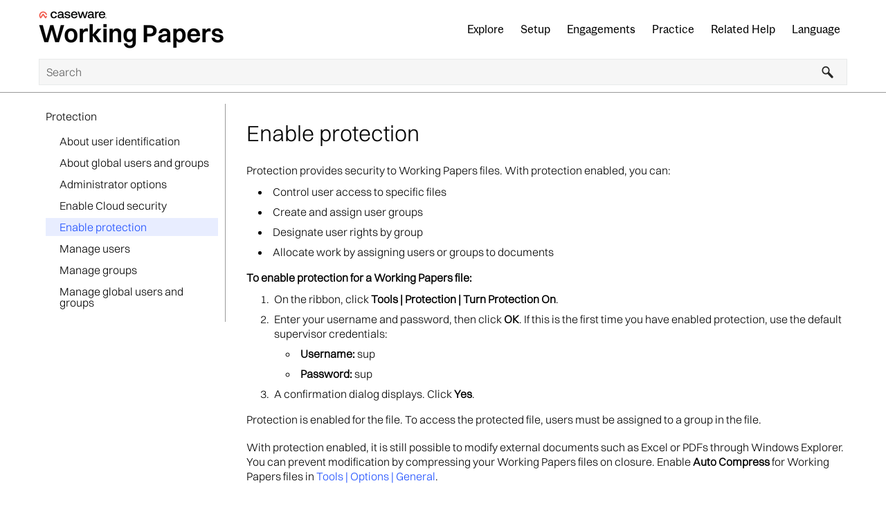

--- FILE ---
content_type: text/html
request_url: https://documentation.caseware.com/latest/WorkingPapers/en/Content/Setup/Users-Groups/Protection/Enable-Protection.htm
body_size: 3937
content:
<!DOCTYPE html>
<html xmlns:MadCap="http://www.madcapsoftware.com/Schemas/MadCap.xsd" lang="en-us" xml:lang="en-us" class="_Skins_Top_Navigation" data-mc-search-type="Stem" data-mc-help-system-file-name="cwin32.xml" data-mc-path-to-help-system="../../../../" data-mc-has-content-body="True" data-mc-toc-path="[%=System.LinkedTitle%]|[%=System.LinkedTitle%]" data-mc-target-type="WebHelp2" data-mc-runtime-file-type="Topic;Default" data-mc-preload-images="false" data-mc-in-preview-mode="false">
    <head>
        <meta name="viewport" content="width=device-width, initial-scale=1.0" />
        <meta charset="utf-8" />
        <meta http-equiv="Content-Type" content="text/html; charset=utf-8" /><title>Enable protection</title>
        <link href="../../../../Skins/Default/Stylesheets/Slideshow.css" rel="stylesheet" type="text/css" data-mc-generated="True" />
        <link href="../../../../Skins/Default/Stylesheets/TextEffects.css" rel="stylesheet" type="text/css" data-mc-generated="True" />
        <link href="../../../../Skins/Default/Stylesheets/Topic.css" rel="stylesheet" type="text/css" data-mc-generated="True" />
        <link href="../../../../Skins/Default/Stylesheets/Components/Styles.css" rel="stylesheet" type="text/css" data-mc-generated="True" />
        <link href="../../../../Skins/Default/Stylesheets/Components/Tablet.css" rel="stylesheet" type="text/css" data-mc-generated="True" />
        <link href="../../../../Skins/Default/Stylesheets/Components/Mobile.css" rel="stylesheet" type="text/css" data-mc-generated="True" />
        <link href="../../../../Skins/Default/Stylesheets/Components/Print.css" rel="stylesheet" type="text/css" data-mc-generated="True" />
        <link href="../../../../Skins/Fluid/Stylesheets/foundation.6.2.3.css" rel="stylesheet" type="text/css" data-mc-generated="True" />
        <link href="../../../../Skins/Fluid/Stylesheets/Styles.css" rel="stylesheet" type="text/css" data-mc-generated="True" />
        <link href="../../../../Skins/Fluid/Stylesheets/Tablet.css" rel="stylesheet" type="text/css" data-mc-generated="True" />
        <link href="../../../../Skins/Fluid/Stylesheets/Mobile.css" rel="stylesheet" type="text/css" data-mc-generated="True" />
        <link href="../../../../Skins/Fluid/Stylesheets/Print.css" rel="stylesheet" type="text/css" data-mc-generated="True" />
        <link href="../../../Resources/Stylesheets/CaseWare.css" rel="stylesheet" type="text/css" media="none" onload="if(media!='all')media='all'" />
        <script src="../../../../Resources/Scripts/jquery.min.js" type="text/javascript">
        </script>
        <script src="../../../../Resources/Scripts/purify.min.js" type="text/javascript" defer="defer">
        </script>
        <script src="../../../../Resources/Scripts/require.min.js" type="text/javascript" defer="defer">
        </script>
        <script src="../../../../Resources/Scripts/require.config.js" type="text/javascript" defer="defer">
        </script>
        <script src="../../../../Resources/Scripts/foundation.6.2.3_custom.js" type="text/javascript" defer="defer">
        </script>
        <script src="../../../../Resources/Scripts/plugins.min.js" type="text/javascript" defer="defer">
        </script>
        <script src="../../../../Resources/Scripts/MadCapAll.js" type="text/javascript" defer="defer">
        </script>
        <script src="../../../Resources/Scripts/analytics.js" async="async">
        </script>
        <script type="text/javascript">/* <![CDATA[ */
			var myURL = document.location.href;
            
			if(myURL.indexOf("/en/") !== -1){
			document.cookie="googtrans" + "=" + "/en/en/";
			}else if(myURL.indexOf("/fr/") !== -1){
			document.cookie="googtrans" + "=" + "/en/fr/";
			}else if (myURL.indexOf("/es/") !== -1){
			document.cookie="googtrans" + "=" + "/en/es/";
			}else if (myURL.indexOf("/de/") !== -1){
			document.cookie="googtrans" + "=" + "/en/de/";
			}else if (myURL.indexOf("/nl/") !== -1){
			document.cookie="googtrans" + "=" + "/en/nl/";
			}else if (myURL.indexOf("/ru/") !== -1){
			document.cookie="googtrans" + "=" + "/en/ru/";
			}else if (myURL.indexOf("/uk/") !== -1){
			document.cookie="googtrans" + "=" + "/en/uk/";
			}else if (myURL.indexOf("/zh/") !== -1){
			document.cookie="googtrans" + "=" + "/en/zh-CN/";
			}else if (myURL.indexOf("/cn/") !== -1){
			document.cookie="googtrans" + "=" + "/en/zh-CN/";
			}else if (myURL.indexOf("/tw/") !== -1){
			document.cookie="googtrans" + "=" + "/en/zh-TW/";
			}else{
			document.cookie="googtrans" + "=" + "/en/en/";
			}
            
			function play(id)
			{
			if(document.getElementById('animated'+id).style.cssText.match('display: none;'))
			{
            
			document.getElementById('animated'+id).style.cssText = 'display:inline';
			document.getElementById('fixed'+id).style.cssText = 'display: none';
            
			}else{
            
			document.getElementById('animated'+id).style.cssText = 'display:none';
			document.getElementById('fixed'+id).style.cssText = 'display: inline';
            
			}
			}
		/* ]]> */</script>
    </head>
    <body>
        <div class="foundation-wrap off-canvas-wrapper">
            <div class="off-canvas-wrapper-inner" data-off-canvas-wrapper="">
                <aside class="off-canvas position-right" role="navigation" id="offCanvas" data-off-canvas="" data-position="right" data-mc-ignore="true">
                    <ul class="off-canvas-drilldown vertical menu off-canvas-list" data-drilldown="" data-mc-back-link="Back" data-mc-css-tree-node-expanded="is-drilldown-submenu-parent" data-mc-css-tree-node-collapsed="is-drilldown-submenu-parent" data-mc-css-sub-menu="vertical menu slide-in-right is-drilldown-submenu" data-mc-include-indicator="False" data-mc-include-icon="False" data-mc-include-parent-link="True" data-mc-include-back="True" data-mc-defer-expand-event="True" data-mc-expand-event="click.zf.drilldown" data-mc-toc="True">
                    </ul>
                </aside>
                <div class="off-canvas-content inner-wrap" data-off-canvas-content="">
                    <div>
                        <nav class="title-bar tab-bar" aria-label="title tab bar" data-mc-ignore="true"><a class="skip-to-content fluid-skip showOnFocus" href="#">Skip To Main Content</a>
                            <div class="middle title-bar-section outer-row clearfix">
                                <div class="menu-icon-container relative clearfix">
                                    <div class="central-account-wrapper">
                                        <div class="central-dropdown"><a class="central-account-drop"><span class="central-account-image"></span><span class="central-account-text">Account</span></a>
                                            <div class="central-dropdown-content"><a class="MCCentralLink central-dropdown-content-settings">Settings</a>
                                                <hr class="central-separator" /><a class="MCCentralLink central-dropdown-content-logout">Logout</a>
                                            </div>
                                        </div>
                                    </div>
                                    <button class="menu-icon" aria-label="Show Navigation Panel" data-toggle="offCanvas"><span></span>
                                    </button>
                                </div>
                            </div>
                            <div class="title-bar-layout outer-row">
                                <div class="logo-wrapper"><a class="logo" href="../../../Home.htm" alt="Logo"></a>
                                </div>
                                <div class="navigation-wrapper nocontent">
                                    <ul class="navigation clearfix" role="navigation" data-mc-css-tree-node-has-children="has-children" data-mc-css-sub-menu="sub-menu" data-mc-expand-event="mouseenter" data-mc-top-nav-menu="True" data-mc-max-depth="3" data-mc-include-icon="False" data-mc-include-indicator="False" data-mc-include-children="True" data-mc-include-siblings="True" data-mc-include-parent="True" data-mc-toc="True">
                                        <li class="placeholder" style="visibility:hidden"><a>placeholder</a>
                                        </li>
                                    </ul>
                                </div>
                                <div class="central-account-wrapper">
                                    <div class="central-dropdown"><a class="central-account-drop"><span class="central-account-image"></span><span class="central-account-text">Account</span></a>
                                        <div class="central-dropdown-content"><a class="MCCentralLink central-dropdown-content-settings">Settings</a>
                                            <hr class="central-separator" /><a class="MCCentralLink central-dropdown-content-logout">Logout</a>
                                        </div>
                                    </div>
                                </div>
                                <div class="nav-search-wrapper">
                                    <div class="nav-search row">
                                        <form class="search" action="#">
                                            <div class="search-bar search-bar-container needs-pie">
                                                <input class="search-field needs-pie" type="search" aria-label="Search Field" placeholder="Search" />
                                                <div class="search-filter-wrapper"><span class="invisible-label" id="search-filters-label">Filter: </span>
                                                    <div class="search-filter" aria-haspopup="true" aria-controls="sf-content" aria-expanded="false" aria-label="Search Filter" title="All Files" role="button" tabindex="0">
                                                    </div>
                                                    <div class="search-filter-content" id="sf-content">
                                                        <ul>
                                                            <li>
                                                                <button class="mc-dropdown-item" aria-labelledby="search-filters-label filterSelectorLabel-00001"><span id="filterSelectorLabel-00001">All Files</span>
                                                                </button>
                                                            </li>
                                                        </ul>
                                                    </div>
                                                </div>
                                                <div class="search-submit-wrapper" dir="ltr">
                                                    <div class="search-submit" title="Search" role="button" tabindex="0"><span class="invisible-label">Submit Search</span>
                                                    </div>
                                                </div>
                                            </div>
                                        </form>
                                    </div>
                                </div>
                            </div>
                        </nav>
                    </div>
                    <div class="main-section">
                        <div class="row outer-row sidenav-layout">
                            <nav class="sidenav-wrapper">
                                <div class="sidenav-container">
                                    <ul class="off-canvas-accordion vertical menu sidenav" data-accordion-menu="" data-mc-css-tree-node-expanded="is-accordion-submenu-parent" data-mc-css-tree-node-collapsed="is-accordion-submenu-parent" data-mc-css-sub-menu="vertical menu accordion-menu is-accordion-submenu nested" data-mc-include-indicator="False" data-mc-include-icon="False" data-mc-include-parent-link="False" data-mc-include-back="False" data-mc-defer-expand-event="True" data-mc-expand-event="click.zf.accordionMenu" data-mc-toc="True" data-mc-side-nav-menu="True">
                                    </ul>
                                </div>
                            </nav>
                            <div class="body-container">
                                <div data-mc-content-body="True">
                                    <!-- Google Tag Manager (noscript) -->
                                    <noscript><iframe src="https://www.googletagmanager.com/ns.html?id=GTM-NJL6V3C" height="0" width="0" style="display:none;visibility:hidden"></iframe>
                                    </noscript>
                                    <!-- End Google Tag Manager (noscript) -->
                                    <div class="container">
                                        <div class="row">
                                            <div class="col-xs-3">
                                                <ul class="nocontent menu _Skins_Menu mc-component" data-mc-is-context-sensitive="True" data-mc-linked-toc="Data/Tocs/Online_Output.js" data-mc-side-menu="True" data-mc-max-depth="1" data-mc-include-icon="False" data-mc-include-indicator="False" data-mc-include-children="True" data-mc-include-siblings="True" data-mc-include-parent="True" data-mc-toc="True">
                                                </ul>
                                            </div>
                                            <div class="col-xs-9">
                                                <div role="main" id="mc-main-content">
                                                    <h1>Enable protection</h1>
                                                    <p>Protection provides security to Working Papers files. With protection enabled, you can:</p>
                                                    <ul>
                                                        <li>Control user access to specific files</li>
                                                        <li>Create and assign user groups</li>
                                                        <li>Designate user rights by group</li>
                                                        <li>Allocate work by assigning users or groups to documents</li>
                                                    </ul>
                                                    <p><b>To enable protection for a Working Papers file:</b>
                                                    </p>
                                                    <ol>
                                                        <li value="1">On the ribbon, click <b>Tools | Protection | Turn Protection On</b>.</li>
                                                        <li value="2">Enter your username and password, then click <b>OK</b>. If this is the first time you have enabled protection, use the default supervisor credentials:
                <ul><li><b>Username:</b> sup</li><li><b>Password:</b> sup</li></ul></li>
                                                        <li value="3">A confirmation dialog displays. Click <b>Yes</b>.</li>
                                                    </ol>
                                                    <p>Protection is enabled for the file. To access the protected file, users must be assigned to a group in the file.</p>
                                                    <p>With protection enabled, it is still possible to modify external documents such as Excel or PDFs through Windows Explorer. You can prevent modification by compressing your Working Papers files on closure. Enable <b>Auto Compress</b> for Working Papers files in <a href="../../Environments-Configuration/Interface/Options.htm#General">Tools | Options | General</a>.</p>
                                                    <h2>Lock a protected file</h2>
                                                    <p>After a file is protected, you can lock the file to prevent access from unauthorized users. Only members of a group that has the <b>Access Locked Client File</b> permission can access the file.</p>
                                                    <ol>
                                                        <li value="1">On the ribbon, click <b>Tools | Protection | Lock Client File</b>.</li>
                                                        <li value="2">
                                                            <p>In the confirmation dialog, click <b>Yes</b>.</p>
                                                        </li>
                                                    </ol>
                                                    <p>The file is locked. If you need to unlock the file, click <b>Protection | Unlock Client File</b>.</p>
                                                    <p class="note"><b>Note:</b> Locking a file should not be confused with <a href="../../../Practice/Maintenance/Lock-Down/Lock-Down-File.htm">lock down</a>. Locking a file controls which users can access it, while lock down prevents further changes to the file. </p>
                                                </div>
                                            </div>
                                        </div>
                                    </div>
                                    <div class="colmask-footer doublepage-footer">
                                        <hr width="100%" size="0" align="center" />
                                        <div class="colleft-footer">
                                            <div class="col1-footer">
                                                <!-- Column 1 start -->
                                                <p><a href="https://www.caseware.com/" target="_blank"><img alt="Caseware International" src="../../../Resources/Images/footer-logo.png" style="height: 17px;" /></a>
                                                </p>
                                                <p>© 2025 Caseware International Inc. All Rights Reserved.</p>
                                                <p><a href="https://www.linkedin.com/company/caseware-international-inc/" target="_blank"><img alt="LinkedIn" src="https://cdn.caseware.com/wp-content/uploads/2023/06/icon-linkedin.svg" style="height: 20px;" /></a> <a href="https://www.facebook.com/CasewareInternational" target="_blank"><img alt="Facebook" src="https://cdn.caseware.com/wp-content/uploads/2023/06/icon-facebook.svg" style="height: 20px;" /></a> <a href="https://twitter.com/Caseware" target="_blank"><img alt="X" src="https://cdn.caseware.com/wp-content/uploads/2024/04/Social_Media_icons_X.svg" style="height: 20px;" /></a> <a href="https://www.youtube.com/user/CaseWareVids" target="_blank"><img alt="YouTube" src="https://cdn.caseware.com/wp-content/uploads/2023/06/caseware-youtube-icon.svg" style="height: 20px;" /></a></p>
                                                <!-- Column 1 end -->
                                            </div>
                                        </div>
                                    </div>
                                    <script src="../../../Resources/Scripts/helpers.js" async="async">
                                    </script>
                                    <script type="text/javascript">/* <![CDATA[ */
			function googleTranslateElementInit() {
			new google.translate.TranslateElement({pageLanguage: 'en', includedLanguages: 'de,es,fr,nl,ru,uk,zh-CN,zh-TW', layout: google.translate.TranslateElement.InlineLayout.HORIZONTAL, gaTrack: true, gaId: 'UA-37974433-25'}, 'google_translate_element');
			}
		/* ]]> */</script>
                                    <script type="text/javascript" src="https://translate.google.com/translate_a/element.js?cb=googleTranslateElementInit">
                                    </script>
                                </div>
                            </div>
                        </div>
                    </div><a data-close="true"></a>
                </div>
            </div>
        </div>
    </body>
    <div class="cookie" id="co">
        <div class="container">
            <div class="cookie__wrapper">
                <div>
                    <h2>Cookie Notice</h2>
                    <p>Our sites use cookies to improve your online experience. Cookies are stored on your browser to provide secure log-in, gather statistics to improve site behavior, and to show you content that is relevant to your region. You can change your cookie preferences at any time from your browser settings. For information on our privacy practices, see our <a href="https://www.caseware.com/privacy-statement/" target="_blank">Privacy Statement</a>.</p>
                </div>
                <div>
                    <div class="cookie__btn"><span>I understand</span>
                    </div>
                </div>
            </div>
        </div>
    </div>
    <script src="../../../Resources/Scripts/cookienotice.js" async="async">
    </script>
</html>

--- FILE ---
content_type: text/css
request_url: https://documentation.caseware.com/latest/WorkingPapers/en/Skins/Default/Stylesheets/Components/Mobile.css
body_size: 114
content:
/*<meta />*/

@media only screen and (max-width: 767px)
{
	.search-bar
	{
		width: 100%;
	}

	.knowledge-panel-container.micro-content-truncated-mode .micro-response
	{
		max-height: 200px;
	}

	ul.menu._Skins_Menu.mc-component
	{
		background-color: #ffffff;
	}

	ul.menu._Skins_Menu.mc-component a
	{
		
	}

	ul.menu._Skins_Menu.mc-component li > a
	{
		background-color: transparent;
	}

	ul.menu._Skins_Menu.mc-component ul > li > a
	{
		background-color: transparent;
	}

	ul.menu._Skins_Menu.mc-component ul ul > li > a
	{
		background-color: transparent;
	}

	ul.menu._Skins_Menu.mc-component ul ul ul > li > a
	{
		background-color: transparent;
	}

	ul.menu._Skins_Menu.mc-component ul ul ul ul > li > a
	{
		background-color: transparent;
	}

	ul.menu._Skins_Menu.mc-component li > a.selected
	{
		background-color: #e8edff;
	}

	ul.menu._Skins_Menu.mc-component li > a:hover
	{
		background-repeat: repeat;
		background-color: transparent;
	}

	ul.menu._Skins_Menu.mc-component ul > li > a:hover
	{
		background-repeat: repeat;
		background-color: transparent;
	}

	ul.menu._Skins_Menu.mc-component ul ul > li > a:hover
	{
		background-repeat: repeat;
		background-color: transparent;
	}

	ul.menu._Skins_Menu.mc-component ul ul ul > li > a:hover
	{
		background-repeat: repeat;
		background-color: transparent;
	}

	ul.menu._Skins_Menu.mc-component ul ul ul ul > li > a:hover
	{
		background-repeat: repeat;
		background-color: transparent;
	}

	ul.menu._Skins_Menu.mc-component li > a.selected:hover
	{
		background-repeat: repeat;
		background-color: #e8edff;
	}
}



--- FILE ---
content_type: text/css
request_url: https://documentation.caseware.com/latest/WorkingPapers/en/Content/Resources/Stylesheets/CaseWare.css
body_size: 17367
content:
/*<meta />*/

@font-face
{
   font-family: 'Pastiche Grotesque SemiBold';
   src: url(../Fonts/PasticheGrotesque-SemiBold.otf);
}

@font-face
{
   font-family: 'Pastiche Grotesque Medium';
   src: url(../Fonts/PasticheGrotesque-Medium.otf);
}

@font-face
{
   font-family: 'Pastiche Grotesque';
   src: url(../Fonts/PasticheGrotesque-Regular.otf);
}

@font-face
{
   font-family: 'Switzer';
   src: url(../Fonts/Switzer-Regular.otf);
}

@font-face
{
   font-family: 'Switzer Light';
   src: url(../Fonts/Switzer-Light.otf);
}

:focus
{
	outline: none;
}

nav.title-bar { 
   border-bottom: solid 1px #9a9a9a; 
}

.height-container-sidenav
{
	padding-bottom: 0px;
}

@media screen
{
	body
	{
		font-family: 'Switzer Light';
		font-size: 1em;
		margin: 0;
		border: 0;
		background: #fff;
		padding-top: 10px;
		padding-right: 10px;
		padding-left: 15px;
		padding-bottom: 20px;
	}

	a
	{
		color: #1C4DFF;
		text-decoration: none;
	}

	a:hover
	{
		color: #1C4DFF;
		text-decoration: underline;
	}

	p
	{
		font-size: 1em;
		padding-bottom: 0.15em;
		margin-bottom: 0.15em;
		text-align: left;
	}

	ul
	{
		margin: 0 0 0 16px;
		padding: 0 0 0 18px;
	}

	ul li
	{
		margin: 0.5em 0;
		padding: 0 0 0 4px;
		font-size: 1em;
	}

	ol,
	.alpha
	{
		margin: 0 0 0 18px;
		padding: 0 0 0 18px;
	}

	ol li
	{
		margin: 0.5em 0;
		padding: 0 0 0 4px;
		font-size: 1em;
	}

	div.screen
	{
		visibility: visible;
	}

	h1
	{
		font-size: 2em;
		color: #000000;
		font-weight: normal;
		padding-top: 0.01em;
	}

	h2
	{
		font-size: 1.5em;
		color: #000000;
		font-weight: normal;
		padding-top: 0.25em;
	}

	h3
	{
		font-size: 1.25em;
		color: #000000;
		font-weight: normal;
		padding-top: 0.5em;
	}

	h4
	{
		font-size: 1.1em;
		color: #000000;
		font-weight: normal;
	}

	ul.blank
	{
		list-style: none;
	}

	.shortdescr
	{
		font-size: 1em;
		padding-bottom: 0.50em;
	}

	.indent1,
	.sectionLabelindent1,
	.section2Labelindent1,
	.Noteindent1,
	.impNoteindent1,
	.sampCodeindent1
	{
		margin-left: 12px;
	}

	.indent2,
	.sectionLabelindent2,
	.section2Labelindent2,
	.Noteindent2,
	.impNoteindent2,
	.sampCodeindent2
	{
		margin-left: 22px;
	}

	.indent3,
	.Noteindent3,
	.impNoteindent3,
	.sampCodeindent3
	{
		margin-left: 40px;
	}

	.indent4
	{
		margin-left: 55px;
	}

	.indent5
	{
		margin-left: 70px;
	}

	.LabelSlide
	{
		margin-top: 0.75em;
		text-align: left;
		font-weight: normal;
		font-size: 1em;
		color: #89C3EB;
	}

	.sectionLabel,
	.sectionLabelindent1,
	.sectionLabelindent2
	{
		margin-top: 0.75em;
		text-align: left;
		font-weight: normal;
		font-size: 1em;
	}

	.NoteLabel,
	.NoteLabelindent1,
	.NoteLabelindent2
	{
		margin-top: 0.75em;
		text-align: left;
		font-weight: normal;
		font-size: 1em;
		color: purple;
	}

	.section2Label,
	.section2Labelindent1,
	.section2Labelindent2
	{
		margin-top: 0.50em;
		text-align: left;
		font-weight: normal;
		font-size: 1em;
		color: #007ACC;
	}

	.Note,
	.note,
	.Noteindent1,
	.Noteindent2,
	.Noteindent3
	{
		display: inline-block;
		font-size: 1em;
		line-height: normal;
		text-align: left;
		padding: 0.5em;
		background-color: #f6f6f6;
		border: 1px solid #e8eaea;
	}

	.NoteSection
	{
		display: inline-block;
		font-size: 1em;
		line-height: normal;
		text-align: left;
		padding: 0.5em;
		margin: 0;
		background-color: #C2D4E1;
		margin-right: 1em;
		border-radius: 5px;
	}

	.StickyNote
	{
		display: inline-block;
		font-size: 1em;
		line-height: normal;
		text-align: left;
		padding: 0.5em;
		margin: 10px;
		background-color: #eeeeee;
		margin-right: 1em;
		border-radius: 5px;
	}

	.JumboNote
	{
		display: inherit;
		font-size: 1em;
		line-height: normal;
		text-align: left;
		padding: 0.5em;
		background-color: #eeeeee;
		opacity: 0.8;
	}

	.VideoNote
	{
		display: inline-block;
		font-size: 1em;
		color: black;
		line-height: normal;
		text-align: left;
		padding: 0.5em;
		margin: 10px;
		background-color: #FFFDDF;
		margin-right: 1em;
		border-radius: 5px;
	}

	.impNote,
	.impNoteindent1,
	.impNoteindent2,
	.impNoteindent3
	{
		display: inline-block;
		font-size: 1em;
		line-height: normal;
		text-align: left;
		padding: 0.5em;
		margin: 0;
		background-color: #FFE4E4;
		margin-right: 1em;
		border-radius: 5px;
	}

	.sampCode,
	.sampCodeindent1,
	.sampCodeindent2,
	.sampCodeindent3
	{
		display: inline-block;
		font-size: 1em;
		line-height: normal;
		text-align: left;
		font-family: monospace;
		padding: 0.5em;
		background-color: #C7D5E7;
		margin-right: 2.45em;
		border-radius: 5px;
	}

	p.RelatedTopics
	{
		margin-top: 0.5em;
		margin-bottom: 0.1em;
		text-align: left;
		font-size: 1em;
		font-weight: normal;
		color: #000000;
		margin-top: 9pt;
		border-top-style: solid;
		border-top-width: 1px;
		border-top-color: #000000;
	}

	p.QuickVid
	{
		color: #BEBEBE;
		font-size: 1em;
		font-style: italic;
		text-align: left;
	}

	.justifyCenter
	{
		text-align: center;
		margin-top: 0;
		margin-bottom: 0.5em;
	}

	.justifyRight
	{
		text-align: right;
		margin-top: 0;
		margin-bottom: 0.5em;
	}

	h1 img,
	h2 img,
	h3 img,
	h4 img,
	p img,
	td img
	{
		vertical-align: text-bottom;
	}

	img
	{
		border: none;
		max-width: 100%;
		height: auto;
		vertical-align: top;
	}

	img.screen:hover
	{
		opacity: 0.5;
	}

	img.screen
	{
		border: none;
		max-width: 100%;
		height: auto;
		vertical-align: top;
	}

	ul li p,
	ul li ul li p,
	ul li ul li
	{
		font-size: 1em;
	}

	ul li ul
	{
		margin-bottom: 0.15em;
		font-size: 1em;
	}

	ul li ul li
	{
		margin: 0.15em 0 0 0;
		padding-top: 0.15em;
		font-size: 1em;
	}

	ul li p
	{
		margin: 0.5em 0;
		padding: 0.15em 0 0 0;
		font-size: 1em;
	}

	ul li ul li p
	{
		margin: 0.5em 0;
		padding: 0;
		font-size: 1em;
	}

	ul li .sectionLabel
	{
		margin: 0.15em 0;
		font-weight: normal;
		font-size: 1em;
	}

	ul li ul li .sectionLabel
	{
		font-size: 1em;
	}

	ul li .Note,
	ul li .note,
	ul li .Noteindent1,
	ul li .Noteindent2,
	ul li .Noteindent3,
	ul li .impNote,
	ul li .impNoteindent1,
	ul li .impNoteindent2,
	ul li .impNoteindent3,
	ul li .sampCode,
	ul li .sampCodeindent1,
	ul li .sampCodeindent2,
	ul li .sampCodeindent3
	{
		font-size: 1em;
	}

	.bulletRedindent1,
	.bulletRedopenindent1,
	.checkmarkRedindent1
	{
		margin-left: 24px;
	}

	.bulletRedindent2,
	.bulletRedopenindent2,
	.checkmarkRedindent2
	{
		margin-left: 36px;
	}

	.bulletRedindent3,
	.bulletRedopenindent3,
	.checkmarkRedindent3
	{
		margin-left: 54px;
	}

	.bulletRedindent1 li,
	.bulletRedopenindent1 li,
	.checkmarkRedindent1 li
	{
		padding: 0.3em 0 0 4px;
	}

	.bulletRedindent2 li,
	.bulletRedopenindent2 li,
	.checkmarkRedindent2 li
	{
		margin: 0.25em 0;
		padding: 0 0 0 4px;
	}

	.bulletRedindent3 li,
	.bulletRedopenindent3 li,
	.checkmarkRedindent3 li
	{
		margin: 0.25em 0;
		padding: 0 0 0 4px;
	}

	ol.alpha
	{
		list-style: lower-alpha;
	}

	ol li p,
	ol li ol li,
	ol li ol li p,
	ol li ul li,
	ol li ul li p
	{
		font-size: 1em;
	}

	ol li ul li ul
	{
		margin-bottom: 0.15em;
	}

	ol li ul li ul li
	{
		margin: 0.15em 0 0 0;
	}

	ol li ol,
	ol li .alpha
	{
		margin: 0.15em 0 0.8em 16px;
	}

	ol li .sectionLabel
	{
		margin: 0.15em 0;
		font-size: 1em;
	}

	ol li ol li .sectionLabel,
	ol li ul li .sectionLabel
	{
		font-size: 1em;
	}

	ol li .Note,
	ol li .note,
	ol li .Noteindent1,
	ol li .Noteindent2,
	ol li .Noteindent3,
	ol li .impNote,
	ol li .impNoteindent1,
	ol li .impNoteindent2,
	ol li .impNoteindent3,
	ol li .sampCode,
	ol li .sampCodeindent1,
	ol li .sampCodeindent2,
	ol li .sampCodeindent3
	{
		font-size: 1em;
	}

	ol.indent1
	{
		margin-left: 28px;
	}

	ol.indent2
	{
		margin-left: 38px;
	}

	ol.indent3
	{
		margin-left: 56px;
	}

	ol.indent1 li
	{
		padding: 0.3em 0 0 4px;
	}

	ol.indent2 li
	{
		margin: 0.25em 0;
		padding: 0 0 0 4px;
	}

	ol.indent3 li
	{
		margin: 0.25em 0;
		padding: 0 0 0 4px;
	}

	li.noSpace
	{
		margin-top: 0;
		margin-bottom: 0;
		padding-bottom: 0;
	}

	ul.navlist li
	{
		display: inline;
		list-style-type: none;
		padding-right: 20px;
	}

	table,
	table.table,
	table.indent1,
	table.indent2,
	table.indent3,
	table.indent4
	{
		width: 100%;
		border-collapse: collapse;
		font-size: 1em;
	}

	tr:nth-of-type(odd)
	{
		background: #ffffff;
	}

	tr:nth-of-type(even)
	{
		background: #ffffff;
	}

	td,
	th
	{
		text-align: left;
		vertical-align: top;
	}

	th
	{
		border-top: 1px solid #e8eaea;
		border-left: 1px solid #e8eaea;
		border-right: 1px solid #e8eaea;
		border-bottom: 1px solid #e8eaea;
		background: #f6f6f6;
		color: 000000;
		font-weight: bold;
		position: sticky;
		top: 0;
	}

	.off-canvas-wrap
	{
		overflow: inherit;
	}

	td
	{
		border-bottom: 1px solid #e8eaea;
		font-size: 1em;
		padding-bottom: 0.15em;
		margin-bottom: 0.15em;
		text-align: left;
	}

	td table tbody tr:nth-of-type(odd),
	td table tbody tr:nth-of-type(even)
	{
		background: inherit;
	}

	td table tbody tr th
	{
		font-weight: normal;
	}

	td table tbody tr td
	{
		background: inherit;
	}

	td p
	{
		font-size: 1em;
		margin-top: 0;
	}

	td ul
	{
		margin-top: 0;
		padding-top: 0;
		font-size: 1em;
	}

	td ul.bulletRed,
	td ul.checkmarkRed
	{
		margin-left: 15px;
		font-size: 1em;
	}

	td ul.bulletRed li,
	td ul.checkmarkRed li
	{
		margin-top: 0;
		padding-top: 0;
		font-size: 1em;
	}

	td p,
	td p.Note,
	td p.note,
	td p.impNote,
	td p.sampCode,
	td p.indent1,
	td p.indent2
	{
		font-size: 1em;
	}

	table.blank,
	table.borderless,
	table.blankindent1,
	table.blankindent2,
	table.blankindent3,
	table.blankindent4
	{
		margin: 10px 0 10px 0;
		border: 0;
		background-color: transparent;
	}

	table.blank td,
	table.borderless td
	{
		border: 0;
	}

	table.blank tr:nth-of-type(odd),
	table.borderless tr:nth-of-type(odd),
	table.blank tr:nth-of-type(even),
	table.borderless tr:nth-of-type(even)
	{
		background: transparent;
	}

	table.indent1,
	table.blankindent1
	{
		margin-left: 12px;
	}

	table.indent2,
	table.blankindent2
	{
		margin-left: 22px;
	}

	table.indent3,
	table.blankindent3
	{
		margin-left: 40px;
	}

	table.indent4,
	table.blankindent4
	{
		margin-left: 55px;
	}

	p.LightBox
	{
		color: #fff;
		display: block;
		background-color: #463E41;
		font-size: 1em;
		text-align: center;
		padding-left: 0.5em;
		padding-bottom: 0.5em;
		margin-top: 0;
		margin-bottom: 0.5em;
		border-bottom: 1px solid #AAA2A5;
	}

	p.LightBox A:link
	{
		color: #F0E8EB;
		font-weight: normal;
	}

	p.LightBox A:visited
	{
		color: #F0E8EB;
		font-weight: normal;
	}

	a.LightBoxClose
	{
		cursor: pointer;
		float: right;
		padding-right: 30px;
		height: 40px;
		text-indent: -9999px;
	}

	.cursor:hover
	{
		cursor: pointer;
	}

	hr.footer
	{
		height: 12px;
		border: 0;
		box-shadow: 0 12px 12px -12px rgb(0, 0, 0, 0.5) inset;
	}

	.images
	{
		cursor: pointer;
		position: relative;
		float: left;
		max-width: 98%;
		height: auto;
		margin: 10px 0 10px 10px;
		border: #E4E3E9 solid 1px;
	}

	.caption
	{
		font-weight: normal;
		color: #fff;
		text-align: center;
		background-color: #3e62b0;
		padding: 5px 0;
	}

	.back-to-top
	{
		position: fixed;
		bottom: 2em;
		right: 0;
		text-decoration: none;
		color: #000000;
		background-color: rgb(235, 235, 235, 0.80);
		font-size: 1em;
		padding: 1em;
		display: none;
	}

	.back-to-top:hover
	{
		background-color: rgb(135, 135, 135, 0.50);
	}
}

.header
{
	font-size: 1em;
	font-weight: normal;
	line-height: normal;
	text-align: center;
	margin: 0 auto;
	padding: 0 12px 0 0;
}

.header .User,
.header .FirmAuthor,
.header .MoreInfo,
.header .HowDoI,
.header .Reference
{
	width: 100%;
	margin: 0 auto;
	padding: 4px 7px;
}

.header .User
{
	color: #000000;
	background-color: #e8edff;
}

.header .FirmAuthor
{
	color: #000000;
	background-color: #e8edff;
}

.header .MoreInfo
{
	color: #000000;
	background-color: #e8edff;
}

.header .HowDoI
{
	color: #000000;
	background: #e8edff;
}

.header .Reference
{
	color: #000000;
	background-color: #e8edff;
}

.header .graphicMoreInfo,
.header .graphicHowDoI,
.header .graphicReference,
.header .graphicFirmAuthor,
.header .graphicUser
{
	margin: 0 auto;
	width: 0;
	height: 0;
	border-left: 85px solid transparent;
	border-right: 85px solid transparent;
}

.header .graphicFirmAuthor
{
	border-top: 25px solid #e8edff;
}

.header .graphicUser
{
	border-top: 25px solid #e8edff;
}

span.QuickRef,
span.QuickHowDoI
{
	display: inline-block;
	padding: 3px 10px 3px 5px;
	font-size: 1em;
	font-weight: normal;
	color: #fff;
	border-radius: 5px;
	text-decoration: none;
	opacity: 0.75;
}

span.QuickRef:hover,
span.QuickHowDoI:hover
{
	opacity: 1;
}

span.QuickRef A:link,
span.QuickHowDoI A:link
{
	color: #fff;
}

span.QuickRef A:visited,
span.QuickHowDoI A:visited
{
	color: #fff;
}

span.QuickRef
{
	background: #4CA838;
	text-decoration: none;
}

span.QuickHowDoI
{
	background: #3895C0;
	text-decoration: none;
}

span.inlineLabel
{
	display: inline-block;
	color: #3232FF;
	font-size: 1em;
	font-weight: normal;
	border: #C8C8FF solid 2px;
	background: #fefcea;
	background: url([data-uri]);
	background: linear-gradient(to bottom, #fefcea 0%, #f1da36 100%);
	padding: 0.25em 0.5em 0.25em 0;
	margin: 0 0.5em 0 0;
	border-radius: 5px;
}

span.inlineLabel_New
{
	display: inline-block;
	color: #fff;
	font-size: 1em;
	font-weight: normal;
	background-color: #CD0000;
	padding: 0.25em 0.5em;
	margin: 0 0.5em 0 0;
	border-radius: 5px;
}

span.inlineLabel_WatchVid
{
	display: inline-block;
	color: #fff;
	font-size: 1em;
	font-weight: normal;
	background-color: #3e62b0;
	padding: 0.25em 0.5em;
	margin: 0 0.5em 0 0;
	border-radius: 5px;
}

span.inlineLabel_Updated
{
	display: inline-block;
	color: #fff;
	font-size: 1em;
	font-weight: normal;
	background-color: #7cb458;
	padding: 0.25em 0.5em;
	margin: 0 0.5em 0 0;
	border-radius: 5px;
}

div.Core_DefaultLayout
{
	float: left;
	width: 95%;
	overflow: hidden;
	padding-left: 15px;
	min-width: 400px;
}

div.Core_DefaultLayout_RightNavFloat
{
	float: right;
	max-width: 190px;
	padding-right: 15px;
	padding-top: 20px;
	padding-left: 20px;
	margin-left: 15px;
	margin-right: 15px;
	border: #959697 solid 1px;
	background: #eeeeee;
	border-radius: 8px;
	background: #e0eff9;
}

div.Core_DefaultLayout_LeftNavFloat
{
	float: left;
	max-width: 190px;
	padding-right: 15px;
	padding-top: 20px;
	padding-left: 20px;
	margin-top: 25px;
	margin-left: 15px;
	margin-right: 15px;
	margin-bottom: 0;
	border-right-style: solid;
	border-right-width: 1px;
	border-top-style: solid;
	border-top-width: 1px;
	border-bottom-style: solid;
	border-bottom-width: 1px;
	border-left-style: solid;
	border-left-width: 1px;
	background: #eeeeee;
	border-radius: 8px;
}

div.Core_DefaultLayout_RightNavFloat ul,
div.Core_DefaultLayout_LeftNavFloat ul
{
	margin-left: 1em;
	padding-left: 0.2em;
	margin-bottom: 1em;
}

div.Core_DefaultLayout_BlueBoxFloat
{
	float: right;
	max-width: 300px;
	padding-right: 10px;
	padding-top: 5px;
	padding-left: 15px;
	margin-left: 15px;
	margin-right: 15px;
	margin-bottom: 15px;
	margin-top: 75px;
	border-right-style: solid;
	border-right-width: 1px;
	border-top-style: solid;
	border-top-width: 1px;
	border-bottom-style: solid;
	border-bottom-width: 1px;
	border-left-style: solid;
	border-left-width: 1px;
	background: #fff689;
	background-color: #ccddff;
	overflow: hidden;
	border-radius: 8px;
}

.Core_DefaultLayout_BlueBoxFloat h2
{
	font-weight: normal;
	font-size: 1em;
	color: #505050;
}

.Core_DefaultLayout_BlueBoxFloat ul
{
	text-align: left;
	margin-left: 1em;
	margin-bottom: 6pt;
}

.Core_DefaultLayout_BlueBoxFloat li
{
	text-align: left;
	font-size: 1em;
	margin-left: 0;
	margin-bottom: 3pt;
}

div.Core_DefaultLayout_HowDoIBoxFloat
{
	float: left;
	max-width: 180px;
	padding-right: 10px;
	padding-top: 5px;
	padding-left: 15px;
	margin-left: 15px;
	margin-right: 25px;
	margin-top: 10px;
	margin-bottom: 10px;
	border-top-style: solid;
	border-top-width: 1px;
	border-bottom-style: solid;
	border-bottom-width: 1px;
	background: #eeeeee;
	background-color: #eeeeee;
	overflow: hidden;
}

.KeyStone_Main_Container
{
	clear: left;
	float: left;
	width: 100%;
	background: #fff;
	padding-bottom: 20px;
}

.KeyStone_Box_Container
{
	float: left;
	width: 390px;
	margin-top: 20px;
}

.KeyStone_HowDoI_Box
{
	float: right;
	min-width: 370px;
	height: auto;
	background: #ccddff;
	border-radius: 15px;
	border: #90bcea solid 3px;
	background: #b8e1fc;
	background: linear-gradient(to bottom, #a9d2f3 0%, #b8e1fc 100%);
	padding-bottom: 30px;
}

.KeyStone_HowDoI_Box h2
{
	text-align: center;
	border-bottom: 1px solid #000;
}

.KeyStone_MoreInfo_Box
{
	float: right;
	width: 370px;
	height: auto;
	background: #8064A2;
	color: #fff;
	padding-bottom: 5px;
	border-radius: 15px;
	background: #8989ba;
	background: linear-gradient(to bottom, #A59ED6 15%, #52435b 77%, #52435b 100%);
}

.KeyStone_Reference_Box
{
	float: right;
	width: 370px;
	height: auto;
	background: #25375d;
	color: #fff;
	padding-bottom: 5px;
	border-radius: 15px;
}

.KeyStone_Reference_Box h2,
.KeyStone_MoreInfo_Box h2
{
	color: #fff;
	text-align: left;
}

.KeyStone_Reference_Box h3,
.KeyStone_MoreInfo_Box h3
{
	color: #fff;
	font-weight: normal;
	font-size: 1em;
}

.KeyStone_Reference_Box p.Indent_forH3andLower,
.KeyStone_MoreInfo_Box p.Indent_forH3andLower
{
	color: #fff;
	font-weight: normal;
}

.KeyStone_Reference_Box A:link,
.KeyStone_MoreInfo_Box A:link
{
	text-decoration: underline;
	color: #fff;
}

.KeyStone_Reference_Box A:visited,
.KeyStone_MoreInfo_Box A:visited
{
	text-decoration: none;
	color: #afafaf;
}

.KeyStone_Reference_Box A:active,
.KeyStone_MoreInfo_Box A:active
{
	text-decoration: none;
}

.KeyStone_Reference_Box A:hover,
.KeyStone_MoreInfo_Box A:hover
{
	text-decoration: underline;
	color: red;
}

.KeyStone_Box_ContentPad
{
	position: relative;
	right: 5px;
	float: right;
	width: 360px;
	overflow: hidden;
}

.KeyStone_Box_ContentPad li,
.KeyStone_Box_ContentPad p
{
	margin-left: 10px;
	margin-right: 15px;
	font-size: 1em;
}

ul.squared
{
	padding: 0;
	list-style: none;
	width: 93%;
	margin: 0 auto;
}

ul.squared li
{
	margin-left: 5px;
	float: left;
	width: 23%;
	border-top: 2px solid #F0EEE3;
	border-left: 2px solid #F0EEE3;
	border-right: 2px solid #F0EEE3;
	border-bottom: 2px solid #F0EEE3;
	text-align: center;
	border-radius: 15px;
	background: #CCDDFF;
}

ul.squared li a
{
	display: block;
	margin: 0 auto;
	width: 90%;
	height: 40px;
	padding-top: 5px;
	padding-bottom: 10px;
	color: #666;
	text-decoration: none;
	font-size: 1em;
	transition: 0.25s;
	text-align: center;
	vertical-align: bottom;
}

ul.squared li a.selected
{
	color: #d4b250;
	font-weight: normal;
	font-size: 1em;
}

ul.squared li:hover
{
	background: #fff;
}

ul.squared li:hover a
{
	color: #d4b250;
}

ul.squared li.selected
{
	background: #e1e1e1;
	color: #fff;
}

#source
{
	width: 80%;
	margin-left: auto;
	margin-right: auto;
}

div.content
{
	clear: both;
	width: 1000px;
	max-width: 1500px;
	min-width: 1000px;
	overflow: hidden;
	margin: 0 auto;
}

iframe.welcomePage
{
	clear: left;
	width: 100%;
}

.colmask-landing h2 img,
.colmask-microlanding h2 img,
.colmask-keystone h2 img
{
	vertical-align: text-bottom;
}

.colmask-landing a,
.colmask-microlanding a,
.colmask-keystone a
{
	color: #1C4DFF;
}

.colmask-landing a:hover,
.colmask-microlanding a:hover,
.colmask-keystone a:hover
{
	color: #1C4DFF;
	text-decoration: none;
}

.colmask-keystone h2.HowDoI,
.colmask-microlanding h2.GettingStarted,
.colmask-keystone h2.MoreInfo,
.colmask-keystone h2.Reference
{
	line-height: normal;
	text-align: left;
	padding: 0.75em 0.5em 0.5em 0.75em;
	box-shadow: 0 2px 5px 2px #ccc;
}

.colmask-keystone h2.HowDoI
{
	color: #fff;
	background: #3895C0;
	font-size: 1.4em;
	margin-left: 0.75em;
	margin-right: 0.75em;
	text-align: center;
	padding: 10px 0;
}

.colmask-microlanding h2.GettingStarted
{
	font-size: 1.4em;
	padding: 0.5em;
	background-color: #c5deea;
	margin-right: 0.5em;
}

.colmask-keystone h2.MoreInfo
{
	color: #fff;
	font-size: 1.4em;
	padding: 10px;
	text-align: center;
	background: #4CA838;
}

.colmask-keystone h2.Reference
{
	color: #fff;
	font-size: 1.4em;
	padding: 10px;
	background-color: #25375d;
	background-color: #303333;
	text-align: left;
}

.col1-keystone .sectionLabel
{
	margin: 0.75em 0 0 2.5em;
	text-align: left;
	font-weight: normal;
	font-size: 1em;
	color: #3895C0;
}

.col1-keystone .FAQ
{
	margin: 10.00em 0 0 2.5em;
	font-weight: normal;
	font-size: 1em;
	font-style: italic;
}

.col1-keystone .bulletRed li
{
	font-size: 1em;
}

.col1-keystone .bulletRed
{
	margin: 0.50em 1em 0.8em 3.5em;
	padding: 0 0 0 4px;
}

.col2-keystone .bulletRed
{
	margin: 0.50em 0 0.8em 1.5em;
	padding: 0 0 0 4px;
}

.colmask-keystone .bulletRed li img
{
	vertical-align: text-bottom;
	margin: 0 0;
}

.colmask-landing,
.colmask-microlanding,
.colmask-keystone
{
	clear: both;
	width: 100%;
	overflow: hidden;
}

.colmask-landing
{
	margin: auto;
	margin-top: 1em;
	box-shadow: 0 2px 5px 0 #ccc;
}

.colleft-landing,
.colleft-microlanding,
.colleft-keystone
{
	float: left;
	width: 100%;
	position: relative;
}

.colleft-microlanding
{
	border-radius: 0.5em;
}

.col1-landing,
.col2-landing,
.col1-microlanding,
.col2-microlanding,
.col1-keystone,
.col2-keystone
{
	float: left;
	position: relative;
	overflow: hidden;
}

.col1-microlanding,
.col2-microlanding,
.col1-keystone,
.col2-keystone
{
	padding: 0 0 1em 0;
	width: 47%;
}

.doublepage-landing
{
	max-width: 1250px;
	background: #FCFCFC;
}

@media only screen and (min-width: 720px)
{
	.doublepage-microlanding
	{
		background: #fff;
	}

	.doublepage-landing .colleft-landing
	{
		right: 50%;
		background: #FCFCFC;
		border-right: thick double #eee;
	}

	.doublepage-microlanding .colleft-microlanding
	{
		right: 37%;
		background: #fff;
	}

	.doublepage-keystone .colleft-keystone
	{
		right: 45%;
		background: #fff;
	}

	.doublepage-landing .col1-landing
	{
		width: 45%;
		left: 50%;
		margin-left: 5%;
	}

	.doublepage-landing .col2-landing
	{
		width: 47.5%;
		left: 57.5%;
		margin-left: -5%;
	}

	.doublepage-microlanding .col1-microlanding
	{
		width: 60%;
		left: 38%;
	}

	.doublepage-microlanding .col2-microlanding
	{
		width: 32%;
		left: 42%;
	}

	.doublepage-keystone .col1-keystone
	{
		width: 55%;
		left: 45%;
	}

	.doublepage-keystone .col2-keystone
	{
		width: 42%;
		left: 47%;
	}
}

@media only screen and (max-width: 720px)
{
	.colmask-keystone h2.HowDoI
	{
		max-width: 520px;
	}

	.colmask-landing,
	.colmask-microlanding,
	.colmask-keystone
	{
		margin: 0.35em 0;
		width: 100%;
		box-shadow: 0 0 0 0 #fff;
	}

	.col1-landing,
	.col1-microlanding,
	.col1-keystone
	{
		margin-left: 0.85em;
	}

	.doublepage-landing,
	.doublepage-microlanding,
	.doublepage-keystone
	{
		max-width: 720px;
		background: #fff;
	}

	.doublepage-landing .colleft-landing,
	.doublepage-microlanding .colleft-microlanding,
	.doublepage-keystone .colleft-keystone
	{
		background: #fff;
	}

	.doublepage-landing .col1-landing
	{
		width: 95%;
		left: 0%;
	}

	.doublepage-landing .col2-landing
	{
		width: 95%;
		left: 2.5%;
		border-top: 1px solid;
	}

	.doublepage-microlanding .col1-microlanding
	{
		width: 95%;
		left: 0%;
	}

	.doublepage-microlanding .col2-microlanding
	{
		width: 95%;
		left: 2.5%;
	}

	.doublepage-keystone .col1-keystone
	{
		width: 95%;
		left: 0%;
	}

	.doublepage-keystone .col2-keystone
	{
		width: 95%;
		left: 2.5%;
	}
}

.col2-microlanding ul
{
	list-style: none;
	clear: both;
	float: left;
	width: 100%;
	padding: 10px 0 0 0;
	margin: 0;
}

.col2-microlanding ul li
{
	clear: left;
	float: left;
	width: 97%;
	padding: 0 0 20px 0;
	position: relative;
	margin: 0;
}

.col2-microlanding ul li a
{
	display: block;
	float: left;
	width: 97%;
	text-decoration: none;
	border-radius: 0.3em;
	background: #fff;
	position: relative;
	overflow: hidden;
	background: #fff;
	box-shadow: 0 2px 5px 0 #DDD;
	border-left: solid;
}

.col2-microlanding ul li a p
{
	margin: 1.5em;
}

.col2-microlanding ul li a .sectionLabel
{
	margin: 1em;
	font-size: 1em;
}

.col2-microlanding ul li a .bulletRed
{
	margin: 0 2em;
	padding: 0 0 0 4px;
	width: 80%;
}

.colmask-footer a:visited
{
	color: #1C4DFF;
}

.col2-microlanding ul li a:hover
{
	border: #368 solid 1px;
	background: #368;
}

.ls-wrapper .ls-nav a:hover
{
	background: #f2f2f2;
	color: #333333;
	text-shadow: none;
}

.ls-responsive .ls-nav-left a:hover
{
	background: #747474;
}

.ls-responsive .ls-nav-right a:hover
{
	background: #747474;
}

.nav-tabs > li > a:hover
{
	text-decoration: underline;
}

.col2-microlanding ul li a:hover p
{
	color: #fff;
}

.colmask-footer .inlineblock
{
	display: inline-block;
}

.colmask-footer ul.social-footer
{
	clear: both;
	width: 100%;
	list-style: none;
	display: inline;
}

.colmask-footer ul.social-footer li
{
	display: inline;
}

.colmask-footer ul.social-footer li img
{
	vertical-align: text-bottom;
}

.colmask-footer
{
	clear: both;
	width: 100%;
	overflow: hidden;
	float: left;
}

.colmask-footer .sectionLabel
{
	margin-top: 0.75em;
	text-align: left;
	font-weight: normal;
	font-size: 1em;
}

.colmask-footer p
{
	color: #000;
}

.colmask-footer a
{
	text-decoration: none;
}

.colmask-footer a:hover,
.colmask-footer a:visited a:hover
{
	color: #1C4DFF;
	text-decoration: none;
}

.colmask-footer ul
{
	list-style: none;
	margin-left: 0;
	padding-left: 0;
}

.colmask-footer ul li img
{
	vertical-align: text-bottom;
	margin: 0;
}

.colleft-footer
{
	float: left;
	width: 100%;
	position: relative;
}

.col1-footer,
.col2-footer
{
	float: left;
	position: relative;
	overflow: hidden;
}

.doublepage-footer
{
	background: #fff;
}

@media only screen and (min-width: 720px)
{
	.doublepage-footer .colleft-footer
	{
		right: 40%;
		background: #fff;
		margin: auto;
	}

	.doublepage-footer .col1-footer
	{
		width: 60%;
		left: 40%;
	}

	.doublepage-footer .col2-footer
	{
		width: 40%;
		left: 40%;
	}

	.col2-footer-links
	{
		float: right;
		min-width: 300px;
	}

	.col2-footer-links .Legal
	{
		float: right;
		width: 40%;
		min-width: 115px;
	}

	.col2-footer-links .Help
	{
		float: right;
		width: 50%;
		min-width: 150px;
	}
}

@media only screen and (max-width: 720px)
{
	.colmask-footer
	{
		margin: 0.35em 0;
		width: 100%;
	}

	.col1-footer
	{
		margin-left: 0.5em;
	}

	.doublepage-footer
	{
		max-width: 720px;
		background: #fff;
	}

	.doublepage-footer .colleft-footer
	{
		background: #fff;
	}

	.doublepage-footer .col1-footer
	{
		width: 95%;
		left: 0%;
		margin: 0% 2%;
	}

	.doublepage-footer .col2-footer
	{
		width: 95%;
		left: 0%;
		margin: 0% 2%;
	}

	.col2-footer-links
	{
		float: left;
		width: 90%;
		min-width: 300px;
	}

	.col2-footer-links .Legal
	{
		float: left;
		width: 30%;
		min-width: 115px;
	}

	.col2-footer-links .Help
	{
		float: left;
		width: 60%;
		min-width: 175px;
	}
}

#google_translate_element
{
	text-align: right;
}

.ui-helper-hidden
{
	display: none;
}

.ui-helper-hidden-accessible
{
	border: 0;
	clip: rect(0 0 0 0);
	height: 1px;
	margin: -1px;
	overflow: hidden;
	padding: 0;
	position: absolute;
	width: 1px;
}

.ui-helper-reset
{
	margin: 0;
	padding: 0;
	border: 0;
	outline: 0;
	line-height: 1.3;
	text-decoration: none;
	font-size: 100%;
	list-style: none;
}

.ui-helper-clearfix:before,
.ui-helper-clearfix:after
{
	content: "";
	display: table;
	border-collapse: collapse;
}

.ui-helper-clearfix:after
{
	clear: both;
}

.ui-helper-clearfix
{
	min-height: 0;
}

.ui-helper-zfix
{
	width: 100%;
	height: 100%;
	top: 0;
	left: 0;
	position: absolute;
	opacity: 0;
}

.ui-front
{
	z-index: 100;
}

.ui-state-disabled
{
	cursor: default !important;
}

.ui-icon
{
	display: block;
	text-indent: -99999px;
	overflow: hidden;
	background-repeat: no-repeat;
}

.ui-widget-overlay
{
	position: fixed;
	top: 0;
	left: 0;
	width: 100%;
	height: 100%;
}

.ui-resizable
{
	position: relative;
}

.ui-resizable-handle
{
	position: absolute;
	font-size: 0.1px;
	display: block;
}

.ui-resizable-disabled .ui-resizable-handle,
.ui-resizable-autohide .ui-resizable-handle
{
	display: none;
}

.ui-resizable-n
{
	cursor: n-resize;
	height: 7px;
	width: 100%;
	top: -5px;
	left: 0;
}

.ui-resizable-s
{
	cursor: s-resize;
	height: 7px;
	width: 100%;
	bottom: -5px;
	left: 0;
}

.ui-resizable-e
{
	cursor: e-resize;
	width: 7px;
	right: -5px;
	top: 0;
	height: 100%;
}

.ui-resizable-w
{
	cursor: w-resize;
	width: 7px;
	left: -5px;
	top: 0;
	height: 100%;
}

.ui-resizable-se
{
	cursor: se-resize;
	width: 12px;
	height: 12px;
	right: 1px;
	bottom: 1px;
}

.ui-resizable-sw
{
	cursor: sw-resize;
	width: 9px;
	height: 9px;
	left: -5px;
	bottom: -5px;
}

.ui-resizable-nw
{
	cursor: nw-resize;
	width: 9px;
	height: 9px;
	left: -5px;
	top: -5px;
}

.ui-resizable-ne
{
	cursor: ne-resize;
	width: 9px;
	height: 9px;
	right: -5px;
	top: -5px;
}

.ui-selectable-helper
{
	position: absolute;
	z-index: 100;
	border: black dotted 1px;
}

.ui-accordion .ui-accordion-header
{
	display: block;
	cursor: pointer;
	position: relative;
	margin-top: 2px;
	padding: 0.5em 0.5em 0.5em 0.7em;
	min-height: 0;
}

.ui-accordion .ui-accordion-icons
{
	padding-left: 2.2em;
}

.ui-accordion .ui-accordion-noicons
{
	padding-left: 0.7em;
}

.ui-accordion .ui-accordion-icons .ui-accordion-icons
{
	padding-left: 2.2em;
}

.ui-accordion .ui-accordion-header .ui-accordion-header-icon
{
	position: absolute;
	left: 0.5em;
	top: 50%;
	margin-top: -8px;
}

.ui-accordion .ui-accordion-content
{
	padding: 1em 2.2em;
	border-top: 0;
	overflow: auto;
}

.ui-autocomplete
{
	position: absolute;
	top: 0;
	left: 0;
	cursor: default;
}

.ui-button
{
	display: inline-block;
	position: relative;
	padding: 0;
	line-height: normal;
	margin-right: 0.1em;
	cursor: pointer;
	vertical-align: middle;
	text-align: center;
	overflow: visible;
}

.ui-button,
.ui-button:link,
.ui-button:visited,
.ui-button:hover,
.ui-button:active
{
	text-decoration: none;
}

.ui-button-icon-only
{
	width: 2.2em;
}

button.ui-button-icon-only
{
	width: 2.4em;
}

.ui-button-icons-only
{
	width: 3.4em;
}

button.ui-button-icons-only
{
	width: 3.7em;
}

.ui-button .ui-button-text
{
	display: block;
	line-height: normal;
}

.ui-button-text-only .ui-button-text
{
	padding: 0.4em 1em;
}

.ui-button-icon-only .ui-button-text,
.ui-button-icons-only .ui-button-text
{
	padding: 0.4em;
	text-indent: -9999999px;
}

.ui-button-text-icon-primary .ui-button-text,
.ui-button-text-icons .ui-button-text
{
	padding: 0.4em 1em 0.4em 2.1em;
}

.ui-button-text-icon-secondary .ui-button-text,
.ui-button-text-icons .ui-button-text
{
	padding: 0.4em 2.1em 0.4em 1em;
}

.ui-button-text-icons .ui-button-text
{
	padding-left: 2.1em;
	padding-right: 2.1em;
}

input.ui-button
{
	padding: 0.4em 1em;
}

.ui-button-icon-only .ui-icon,
.ui-button-text-icon-primary .ui-icon,
.ui-button-text-icon-secondary .ui-icon,
.ui-button-text-icons .ui-icon,
.ui-button-icons-only .ui-icon
{
	position: absolute;
	top: 50%;
	margin-top: -8px;
}

.ui-button-icon-only .ui-icon
{
	left: 50%;
	margin-left: -8px;
}

.ui-button-text-icon-primary .ui-button-icon-primary,
.ui-button-text-icons .ui-button-icon-primary,
.ui-button-icons-only .ui-button-icon-primary
{
	left: 0.5em;
}

.ui-button-text-icon-secondary .ui-button-icon-secondary,
.ui-button-text-icons .ui-button-icon-secondary,
.ui-button-icons-only .ui-button-icon-secondary
{
	right: 0.5em;
}

.ui-buttonset
{
	margin-right: 7px;
}

.ui-buttonset .ui-button
{
	margin-left: 0;
	margin-right: -0.3em;
}

input.ui-button::-moz-focus-inner,
button.ui-button::-moz-focus-inner
{
	border: 0;
	padding: 0;
}

.ui-datepicker
{
	width: 17em;
	padding: 0.2em 0.2em 0;
	display: none;
}

.ui-datepicker .ui-datepicker-header
{
	position: relative;
	padding: 0.2em 0;
}

.ui-datepicker .ui-datepicker-prev,
.ui-datepicker .ui-datepicker-next
{
	position: absolute;
	top: 2px;
	width: 1.8em;
	height: 1.8em;
}

.ui-datepicker .ui-datepicker-prev-hover,
.ui-datepicker .ui-datepicker-next-hover
{
	top: 1px;
}

.ui-datepicker .ui-datepicker-prev
{
	left: 2px;
}

.ui-datepicker .ui-datepicker-next
{
	right: 2px;
}

.ui-datepicker .ui-datepicker-prev-hover
{
	left: 1px;
}

.ui-datepicker .ui-datepicker-next-hover
{
	right: 1px;
}

.ui-datepicker .ui-datepicker-prev span,
.ui-datepicker .ui-datepicker-next span
{
	display: block;
	position: absolute;
	left: 50%;
	margin-left: -8px;
	top: 50%;
	margin-top: -8px;
}

.ui-datepicker .ui-datepicker-title
{
	margin: 0 2.3em;
	line-height: 1.8em;
	text-align: center;
}

.ui-datepicker .ui-datepicker-title select
{
	font-size: 1em;
	margin: 1px 0;
}

.ui-datepicker select.ui-datepicker-month,
.ui-datepicker select.ui-datepicker-year
{
	width: 49%;
}

.ui-datepicker table
{
	width: 100%;
	font-size: 1em;
	border-collapse: collapse;
	margin: 0 0 0.4em;
}

.ui-datepicker th
{
	padding: 0.7em 0.3em;
	text-align: center;
	font-weight: normal;
	border: 0;
}

.ui-datepicker td
{
	border: 0;
	padding: 1px;
}

.ui-datepicker td span,
.ui-datepicker td a
{
	display: block;
	padding: 0.2em;
	text-align: right;
	text-decoration: none;
}

.ui-datepicker .ui-datepicker-buttonpane
{
	background-image: none;
	margin: 0.7em 0 0 0;
	padding: 0 0.2em;
	border-left: 0;
	border-right: 0;
	border-bottom: 0;
}

.ui-datepicker .ui-datepicker-buttonpane button
{
	float: right;
	margin: 0.5em 0.2em 0.4em;
	cursor: pointer;
	padding: 0.2em 0.6em 0.3em 0.6em;
	width: auto;
	overflow: visible;
}

.ui-datepicker .ui-datepicker-buttonpane button.ui-datepicker-current
{
	float: left;
}

.ui-datepicker.ui-datepicker-multi
{
	width: auto;
}

.ui-datepicker-multi .ui-datepicker-group
{
	float: left;
}

.ui-datepicker-multi .ui-datepicker-group table
{
	width: 95%;
	margin: 0 auto 0.4em;
}

.ui-datepicker-multi-2 .ui-datepicker-group
{
	width: 50%;
}

.ui-datepicker-multi-3 .ui-datepicker-group
{
	width: 33.3%;
}

.ui-datepicker-multi-4 .ui-datepicker-group
{
	width: 25%;
}

.ui-datepicker-multi .ui-datepicker-group-last .ui-datepicker-header,
.ui-datepicker-multi .ui-datepicker-group-middle .ui-datepicker-header
{
	border-left-width: 0;
}

.ui-datepicker-multi .ui-datepicker-buttonpane
{
	clear: left;
}

.ui-datepicker-row-break
{
	clear: both;
	width: 100%;
	font-size: 0;
}

.ui-datepicker-rtl
{
	direction: rtl;
}

.ui-datepicker-rtl .ui-datepicker-prev
{
	right: 2px;
	left: auto;
}

.ui-datepicker-rtl .ui-datepicker-next
{
	left: 2px;
	right: auto;
}

.ui-datepicker-rtl .ui-datepicker-prev:hover
{
	right: 1px;
	left: auto;
}

.ui-datepicker-rtl .ui-datepicker-next:hover
{
	left: 1px;
	right: auto;
}

.ui-datepicker-rtl .ui-datepicker-buttonpane
{
	clear: right;
}

.ui-datepicker-rtl .ui-datepicker-buttonpane button
{
	float: left;
}

.ui-datepicker-rtl .ui-datepicker-buttonpane button.ui-datepicker-current,
.ui-datepicker-rtl .ui-datepicker-group
{
	float: right;
}

.ui-datepicker-rtl .ui-datepicker-group-last .ui-datepicker-header,
.ui-datepicker-rtl .ui-datepicker-group-middle .ui-datepicker-header
{
	border-right-width: 0;
	border-left-width: 1px;
}

.ui-dialog
{
	overflow: hidden;
	position: absolute;
	top: 0;
	left: 0;
	padding: 0.2em;
	outline: 0;
}

.ui-dialog .ui-dialog-titlebar
{
	padding: 0.4em 1em;
	position: relative;
}

.ui-dialog .ui-dialog-title
{
	float: left;
	margin: 0.1em 0;
	white-space: nowrap;
	width: 90%;
	overflow: hidden;
	text-overflow: ellipsis;
}

.ui-dialog .ui-dialog-titlebar-close
{
	position: absolute;
	right: 0.3em;
	top: 50%;
	width: 20px;
	margin: -10px 0 0 0;
	padding: 1px;
	height: 20px;
}

.ui-dialog .ui-dialog-content
{
	position: relative;
	border: 0;
	padding: 0.5em 1em;
	background: none;
	overflow: auto;
}

.ui-dialog .ui-dialog-buttonpane
{
	text-align: left;
	border-width: 1px 0 0 0;
	background-image: none;
	margin-top: 0.5em;
	padding: 0.3em 1em 0.5em 0.4em;
}

.ui-dialog .ui-dialog-buttonpane .ui-dialog-buttonset
{
	float: right;
}

.ui-dialog .ui-dialog-buttonpane button
{
	margin: 0.5em 0.4em 0.5em 0;
	cursor: pointer;
}

.ui-dialog .ui-resizable-se
{
	width: 12px;
	height: 12px;
	right: -5px;
	bottom: -5px;
	background-position: 16px 16px;
}

.ui-draggable .ui-dialog-titlebar
{
	cursor: move;
}

.ui-progressbar
{
	height: 2em;
	text-align: left;
	overflow: hidden;
}

.ui-progressbar .ui-progressbar-value
{
	margin: -1px;
	height: 100%;
}

.ui-progressbar .ui-progressbar-overlay
{
	height: 100%;
	opacity: 0.25;
}

.ui-progressbar-indeterminate .ui-progressbar-value
{
	background-image: none;
}

.ui-slider
{
	position: relative;
	text-align: left;
}

.ui-slider .ui-slider-handle
{
	position: absolute;
	z-index: 2;
	width: 1.2em;
	height: 1.2em;
	cursor: default;
}

.ui-slider .ui-slider-range
{
	position: absolute;
	z-index: 1;
	font-size: 0.7em;
	display: block;
	border: 0;
	background-position: 0 0;
}

.ui-slider.ui-state-disabled .ui-slider-handle,
.ui-slider.ui-state-disabled .ui-slider-range
{
	filter: ;
}

.ui-slider-horizontal
{
	height: 0.8em;
}

.ui-slider-horizontal .ui-slider-handle
{
	top: -0.3em;
	margin-left: -0.6em;
}

.ui-slider-horizontal .ui-slider-range
{
	top: 0;
	height: 100%;
}

.ui-slider-horizontal .ui-slider-range-min
{
	left: 0;
}

.ui-slider-horizontal .ui-slider-range-max
{
	right: 0;
}

.ui-slider-vertical
{
	width: 0.8em;
	height: 100px;
}

.ui-slider-vertical .ui-slider-handle
{
	left: -0.3em;
	margin-left: 0;
	margin-bottom: -0.6em;
}

.ui-slider-vertical .ui-slider-range
{
	left: 0;
	width: 100%;
}

.ui-slider-vertical .ui-slider-range-min
{
	bottom: 0;
}

.ui-slider-vertical .ui-slider-range-max
{
	top: 0;
}

.ui-spinner
{
	position: relative;
	display: inline-block;
	overflow: hidden;
	padding: 0;
	vertical-align: middle;
}

.ui-spinner-input
{
	border: none;
	background: none;
	color: inherit;
	padding: 0;
	margin: 0.2em 0;
	vertical-align: middle;
	margin-left: 0.4em;
	margin-right: 22px;
}

.ui-spinner-button
{
	width: 16px;
	height: 50%;
	font-size: 0.5em;
	padding: 0;
	margin: 0;
	text-align: center;
	position: absolute;
	cursor: default;
	display: block;
	overflow: hidden;
	right: 0;
}

.ui-spinner a.ui-spinner-button
{
	border-top: none;
	border-bottom: none;
	border-right: none;
}

.ui-spinner .ui-icon
{
	position: absolute;
	margin-top: -8px;
	top: 50%;
	left: 0;
}

.ui-spinner-up
{
	top: 0;
}

.ui-spinner-down
{
	bottom: 0;
}

.ui-spinner .ui-icon-triangle-1-s
{
	background-position: -65px -16px;
}

.ui-tabs
{
	position: relative;
	padding: 0.2em;
}

.ui-tabs .ui-tabs-nav
{
	margin: 0;
	padding: 0.2em 0.2em 0;
}

.ui-tabs .ui-tabs-nav li
{
	list-style: none;
	float: left;
	position: relative;
	top: 0;
	margin: 1px 0.2em 0 0;
	border-bottom-width: 0;
	padding: 0;
	white-space: nowrap;
}

.ui-tabs .ui-tabs-nav .ui-tabs-anchor
{
	float: left;
	padding: 0.5em 1em;
	text-decoration: none;
}

.ui-tabs .ui-tabs-nav li.ui-tabs-active
{
	margin-bottom: -1px;
	padding-bottom: 1px;
}

.ui-tabs .ui-tabs-nav li.ui-tabs-active .ui-tabs-anchor,
.ui-tabs .ui-tabs-nav li.ui-state-disabled .ui-tabs-anchor,
.ui-tabs .ui-tabs-nav li.ui-tabs-loading .ui-tabs-anchor
{
	cursor: text;
}

.ui-tabs-collapsible .ui-tabs-nav li.ui-tabs-active .ui-tabs-anchor
{
	cursor: pointer;
}

.ui-tabs .ui-tabs-panel
{
	display: block;
	border-width: 0;
	padding: 1em 1.4em;
	background: none;
}

.ui-tooltip
{
	padding: 8px;
	position: absolute;
	z-index: 9999;
	max-width: 300px;
	box-shadow: 0 0 5px #aaa;
}

body .ui-tooltip
{
	border-width: 2px;
}

.ui-widget
{
	font-size: 1em;
}

.ui-widget .ui-widget
{
	font-size: 1em;
}

.ui-widget input,
.ui-widget select,
.ui-widget textarea,
.ui-widget button
{
	font-size: 1em;
}

.ui-widget-content
{
	color: #000000;
	border: #DDD solid 1px;
}

.ui-widget-header
{
	border: #dddddd solid 1px;
	background: linear-gradient(#708CA7, #EAE5DF) 0% 0% repeat scroll transparent;
	color: #444444;
	font-weight: normal;
}

.ui-widget-header a
{
	color: #444444;
}

.ui-state-default,
.ui-widget-content .ui-state-default,
.ui-widget-header .ui-state-default
{
	border: #0b93d5 solid 1px;
	background: #303333;
	font-weight: normal;
	color: #ffffff;
}

.ui-state-default a,
.ui-state-default a:link,
.ui-state-default a:visited
{
	color: #ffffff;
	text-decoration: none;
}

.ui-state-hover,
.ui-widget-content .ui-state-hover,
.ui-widget-header .ui-state-hover,
.ui-state-focus,
.ui-widget-content .ui-state-focus,
.ui-widget-header .ui-state-focus
{
	border: #0b93d5 solid 1px;
	background: #89C3EB;
	font-weight: normal;
	color: #000000;
}

.ui-state-hover a,
.ui-state-hover a:hover,
.ui-state-hover a:link,
.ui-state-hover a:visited,
.ui-state-focus a,
.ui-state-focus a:hover,
.ui-state-focus a:link,
.ui-state-focus a:visited
{
	color: #000000;
	text-decoration: none;
}

.ui-state-active,
.ui-widget-content .ui-state-active,
.ui-widget-header .ui-state-active
{
	border: #372651 solid 1px;
	background: #52435B;
	font-weight: normal;
	color: #ffffff;
}

.ui-state-active a,
.ui-state-active a:link,
.ui-state-active a:visited
{
	color: #ffffff;
	text-decoration: none;
}

.ui-state-highlight,
.ui-widget-content .ui-state-highlight,
.ui-widget-header .ui-state-highlight
{
	border: #0b0e8d solid 1px;
	color: #000000;
}

.ui-state-highlight a,
.ui-widget-content .ui-state-highlight a,
.ui-widget-header .ui-state-highlight a
{
	color: #000000;
}

.ui-state-error,
.ui-widget-content .ui-state-error,
.ui-widget-header .ui-state-error
{
	border: #fa1418 solid 1px;
	color: #111111;
}

.ui-state-error a,
.ui-widget-content .ui-state-error a,
.ui-widget-header .ui-state-error a
{
	color: #111111;
}

.ui-state-error-text,
.ui-widget-content .ui-state-error-text,
.ui-widget-header .ui-state-error-text
{
	color: #111111;
}

.ui-priority-primary,
.ui-widget-content .ui-priority-primary,
.ui-widget-header .ui-priority-primary
{
	font-weight: normal;
}

.ui-priority-secondary,
.ui-widget-content .ui-priority-secondary,
.ui-widget-header .ui-priority-secondary
{
	opacity: 0.7;
	font-weight: normal;
}

.ui-state-disabled,
.ui-widget-content .ui-state-disabled,
.ui-widget-header .ui-state-disabled
{
	opacity: 0.35;
	background-image: none;
}

.ui-icon
{
	width: 16px;
	height: 16px;
}

.ui-icon-blank
{
	background-position: 16px 16px;
}

.ui-icon-carat-1-n
{
	background-position: 0 0;
}

.ui-icon-carat-1-ne
{
	background-position: -16px 0;
}

.ui-icon-carat-1-e
{
	background-position: -32px 0;
}

.ui-icon-carat-1-se
{
	background-position: -48px 0;
}

.ui-icon-carat-1-s
{
	background-position: -64px 0;
}

.ui-icon-carat-1-sw
{
	background-position: -80px 0;
}

.ui-icon-carat-1-w
{
	background-position: -96px 0;
}

.ui-icon-carat-1-nw
{
	background-position: -112px 0;
}

.ui-icon-carat-2-n-s
{
	background-position: -128px 0;
}

.ui-icon-carat-2-e-w
{
	background-position: -144px 0;
}

.ui-icon-triangle-1-n
{
	background-position: 0 -16px;
}

.ui-icon-triangle-1-ne
{
	background-position: -16px -16px;
}

.ui-icon-triangle-1-e
{
	background-position: -32px -16px;
}

.ui-icon-triangle-1-se
{
	background-position: -48px -16px;
}

.ui-icon-triangle-1-s
{
	background-position: -64px -16px;
}

.ui-icon-triangle-1-sw
{
	background-position: -80px -16px;
}

.ui-icon-triangle-1-w
{
	background-position: -96px -16px;
}

.ui-icon-triangle-1-nw
{
	background-position: -112px -16px;
}

.ui-icon-triangle-2-n-s
{
	background-position: -128px -16px;
}

.ui-icon-triangle-2-e-w
{
	background-position: -144px -16px;
}

.ui-icon-arrow-1-n
{
	background-position: 0 -32px;
}

.ui-icon-arrow-1-ne
{
	background-position: -16px -32px;
}

.ui-icon-arrow-1-e
{
	background-position: -32px -32px;
}

.ui-icon-arrow-1-se
{
	background-position: -48px -32px;
}

.ui-icon-arrow-1-s
{
	background-position: -64px -32px;
}

.ui-icon-arrow-1-sw
{
	background-position: -80px -32px;
}

.ui-icon-arrow-1-w
{
	background-position: -96px -32px;
}

.ui-icon-arrow-1-nw
{
	background-position: -112px -32px;
}

.ui-icon-arrow-2-n-s
{
	background-position: -128px -32px;
}

.ui-icon-arrow-2-ne-sw
{
	background-position: -144px -32px;
}

.ui-icon-arrow-2-e-w
{
	background-position: -160px -32px;
}

.ui-icon-arrow-2-se-nw
{
	background-position: -176px -32px;
}

.ui-icon-arrowstop-1-n
{
	background-position: -192px -32px;
}

.ui-icon-arrowstop-1-e
{
	background-position: -208px -32px;
}

.ui-icon-arrowstop-1-s
{
	background-position: -224px -32px;
}

.ui-icon-arrowstop-1-w
{
	background-position: -240px -32px;
}

.ui-icon-arrowthick-1-n
{
	background-position: 0 -48px;
}

.ui-icon-arrowthick-1-ne
{
	background-position: -16px -48px;
}

.ui-icon-arrowthick-1-e
{
	background-position: -32px -48px;
}

.ui-icon-arrowthick-1-se
{
	background-position: -48px -48px;
}

.ui-icon-arrowthick-1-s
{
	background-position: -64px -48px;
}

.ui-icon-arrowthick-1-sw
{
	background-position: -80px -48px;
}

.ui-icon-arrowthick-1-w
{
	background-position: -96px -48px;
}

.ui-icon-arrowthick-1-nw
{
	background-position: -112px -48px;
}

.ui-icon-arrowthick-2-n-s
{
	background-position: -128px -48px;
}

.ui-icon-arrowthick-2-ne-sw
{
	background-position: -144px -48px;
}

.ui-icon-arrowthick-2-e-w
{
	background-position: -160px -48px;
}

.ui-icon-arrowthick-2-se-nw
{
	background-position: -176px -48px;
}

.ui-icon-arrowthickstop-1-n
{
	background-position: -192px -48px;
}

.ui-icon-arrowthickstop-1-e
{
	background-position: -208px -48px;
}

.ui-icon-arrowthickstop-1-s
{
	background-position: -224px -48px;
}

.ui-icon-arrowthickstop-1-w
{
	background-position: -240px -48px;
}

.ui-icon-arrowreturnthick-1-w
{
	background-position: 0 -64px;
}

.ui-icon-arrowreturnthick-1-n
{
	background-position: -16px -64px;
}

.ui-icon-arrowreturnthick-1-e
{
	background-position: -32px -64px;
}

.ui-icon-arrowreturnthick-1-s
{
	background-position: -48px -64px;
}

.ui-icon-arrowreturn-1-w
{
	background-position: -64px -64px;
}

.ui-icon-arrowreturn-1-n
{
	background-position: -80px -64px;
}

.ui-icon-arrowreturn-1-e
{
	background-position: -96px -64px;
}

.ui-icon-arrowreturn-1-s
{
	background-position: -112px -64px;
}

.ui-icon-arrowrefresh-1-w
{
	background-position: -128px -64px;
}

.ui-icon-arrowrefresh-1-n
{
	background-position: -144px -64px;
}

.ui-icon-arrowrefresh-1-e
{
	background-position: -160px -64px;
}

.ui-icon-arrowrefresh-1-s
{
	background-position: -176px -64px;
}

.ui-icon-arrow-4
{
	background-position: 0 -80px;
}

.ui-icon-arrow-4-diag
{
	background-position: -16px -80px;
}

.ui-icon-extlink
{
	background-position: -32px -80px;
}

.ui-icon-newwin
{
	background-position: -48px -80px;
}

.ui-icon-refresh
{
	background-position: -64px -80px;
}

.ui-icon-shuffle
{
	background-position: -80px -80px;
}

.ui-icon-transfer-e-w
{
	background-position: -96px -80px;
}

.ui-icon-transferthick-e-w
{
	background-position: -112px -80px;
}

.ui-icon-folder-collapsed
{
	background-position: 0 -96px;
}

.ui-icon-folder-open
{
	background-position: -16px -96px;
}

.ui-icon-document
{
	background-position: -32px -96px;
}

.ui-icon-document-b
{
	background-position: -48px -96px;
}

.ui-icon-note
{
	background-position: -64px -96px;
}

.ui-icon-mail-closed
{
	background-position: -80px -96px;
}

.ui-icon-mail-open
{
	background-position: -96px -96px;
}

.ui-icon-suitcase
{
	background-position: -112px -96px;
}

.ui-icon-comment
{
	background-position: -128px -96px;
}

.ui-icon-person
{
	background-position: -144px -96px;
}

.ui-icon-print
{
	background-position: -160px -96px;
}

.ui-icon-trash
{
	background-position: -176px -96px;
}

.ui-icon-locked
{
	background-position: -192px -96px;
}

.ui-icon-unlocked
{
	background-position: -208px -96px;
}

.ui-icon-bookmark
{
	background-position: -224px -96px;
}

.ui-icon-tag
{
	background-position: -240px -96px;
}

.ui-icon-home
{
	background-position: 0 -112px;
}

.ui-icon-flag
{
	background-position: -16px -112px;
}

.ui-icon-calendar
{
	background-position: -32px -112px;
}

.ui-icon-cart
{
	background-position: -48px -112px;
}

.ui-icon-pencil
{
	background-position: -64px -112px;
}

.ui-icon-clock
{
	background-position: -80px -112px;
}

.ui-icon-disk
{
	background-position: -96px -112px;
}

.ui-icon-calculator
{
	background-position: -112px -112px;
}

.ui-icon-zoomin
{
	background-position: -128px -112px;
}

.ui-icon-zoomout
{
	background-position: -144px -112px;
}

.ui-icon-search
{
	background-position: -160px -112px;
}

.ui-icon-wrench
{
	background-position: -176px -112px;
}

.ui-icon-gear
{
	background-position: -192px -112px;
}

.ui-icon-heart
{
	background-position: -208px -112px;
}

.ui-icon-star
{
	background-position: -224px -112px;
}

.ui-icon-link
{
	background-position: -240px -112px;
}

.ui-icon-cancel
{
	background-position: 0 -128px;
}

.ui-icon-plus
{
	background-position: -16px -128px;
}

.ui-icon-plusthick
{
	background-position: -32px -128px;
}

.ui-icon-minus
{
	background-position: -48px -128px;
}

.ui-icon-minusthick
{
	background-position: -64px -128px;
}

.ui-icon-close
{
	background-position: -80px -128px;
}

.ui-icon-closethick
{
	background-position: -96px -128px;
}

.ui-icon-key
{
	background-position: -112px -128px;
}

.ui-icon-lightbulb
{
	background-position: -128px -128px;
}

.ui-icon-scissors
{
	background-position: -144px -128px;
}

.ui-icon-clipboard
{
	background-position: -160px -128px;
}

.ui-icon-copy
{
	background-position: -176px -128px;
}

.ui-icon-contact
{
	background-position: -192px -128px;
}

.ui-icon-image
{
	background-position: -208px -128px;
}

.ui-icon-video
{
	background-position: -224px -128px;
}

.ui-icon-script
{
	background-position: -240px -128px;
}

.ui-icon-alert
{
	background-position: 0 -144px;
}

.ui-icon-info
{
	background-position: -16px -144px;
}

.ui-icon-notice
{
	background-position: -32px -144px;
}

.ui-icon-help
{
	background-position: -48px -144px;
}

.ui-icon-check
{
	background-position: -64px -144px;
}

.ui-icon-bullet
{
	background-position: -80px -144px;
}

.ui-icon-radio-on
{
	background-position: -96px -144px;
}

.ui-icon-radio-off
{
	background-position: -112px -144px;
}

.ui-icon-pin-w
{
	background-position: -128px -144px;
}

.ui-icon-pin-s
{
	background-position: -144px -144px;
}

.ui-icon-play
{
	background-position: 0 -160px;
}

.ui-icon-pause
{
	background-position: -16px -160px;
}

.ui-icon-seek-next
{
	background-position: -32px -160px;
}

.ui-icon-seek-prev
{
	background-position: -48px -160px;
}

.ui-icon-seek-end
{
	background-position: -64px -160px;
}

.ui-icon-seek-start
{
	background-position: -80px -160px;
}

.ui-icon-seek-first
{
	background-position: -80px -160px;
}

.ui-icon-stop
{
	background-position: -96px -160px;
}

.ui-icon-eject
{
	background-position: -112px -160px;
}

.ui-icon-volume-off
{
	background-position: -128px -160px;
}

.ui-icon-volume-on
{
	background-position: -144px -160px;
}

.ui-icon-power
{
	background-position: 0 -176px;
}

.ui-icon-signal-diag
{
	background-position: -16px -176px;
}

.ui-icon-signal
{
	background-position: -32px -176px;
}

.ui-icon-battery-0
{
	background-position: -48px -176px;
}

.ui-icon-battery-1
{
	background-position: -64px -176px;
}

.ui-icon-battery-2
{
	background-position: -80px -176px;
}

.ui-icon-battery-3
{
	background-position: -96px -176px;
}

.ui-icon-circle-plus
{
	background-position: 0 -192px;
}

.ui-icon-circle-minus
{
	background-position: -16px -192px;
}

.ui-icon-circle-close
{
	background-position: -32px -192px;
}

.ui-icon-circle-triangle-e
{
	background-position: -48px -192px;
}

.ui-icon-circle-triangle-s
{
	background-position: -64px -192px;
}

.ui-icon-circle-triangle-w
{
	background-position: -80px -192px;
}

.ui-icon-circle-triangle-n
{
	background-position: -96px -192px;
}

.ui-icon-circle-arrow-e
{
	background-position: -112px -192px;
}

.ui-icon-circle-arrow-s
{
	background-position: -128px -192px;
}

.ui-icon-circle-arrow-w
{
	background-position: -144px -192px;
}

.ui-icon-circle-arrow-n
{
	background-position: -160px -192px;
}

.ui-icon-circle-zoomin
{
	background-position: -176px -192px;
}

.ui-icon-circle-zoomout
{
	background-position: -192px -192px;
}

.ui-icon-circle-check
{
	background-position: -208px -192px;
}

.ui-icon-circlesmall-plus
{
	background-position: 0 -208px;
}

.ui-icon-circlesmall-minus
{
	background-position: -16px -208px;
}

.ui-icon-circlesmall-close
{
	background-position: -32px -208px;
}

.ui-icon-squaresmall-plus
{
	background-position: -48px -208px;
}

.ui-icon-squaresmall-minus
{
	background-position: -64px -208px;
}

.ui-icon-squaresmall-close
{
	background-position: -80px -208px;
}

.ui-icon-grip-dotted-vertical
{
	background-position: 0 -224px;
}

.ui-icon-grip-dotted-horizontal
{
	background-position: -16px -224px;
}

.ui-icon-grip-solid-vertical
{
	background-position: -32px -224px;
}

.ui-icon-grip-solid-horizontal
{
	background-position: -48px -224px;
}

.ui-icon-gripsmall-diagonal-se
{
	background-position: -64px -224px;
}

.ui-icon-grip-diagonal-se
{
	background-position: -80px -224px;
}

.ui-corner-all,
.ui-corner-top,
.ui-corner-left,
.ui-corner-tl
{
	border-top-left-radius: 2px;
}

.ui-corner-all,
.ui-corner-top,
.ui-corner-right,
.ui-corner-tr
{
	border-top-right-radius: 2px;
}

.ui-corner-all,
.ui-corner-bottom,
.ui-corner-left,
.ui-corner-bl
{
	border-bottom-left-radius: 2px;
}

.ui-corner-all,
.ui-corner-bottom,
.ui-corner-right,
.ui-corner-br
{
	border-bottom-right-radius: 2px;
}

.ui-widget-overlay
{
	opacity: 0.8;
}

.ui-widget-shadow
{
	margin: -7px 0 0 -7px;
	padding: 7px;
	opacity: 0.6;
	border-radius: 8px;
}

.no-js .liquid-slider
{
	height: 350px;
	overflow: scroll;
}

.ls-preloader
{
	opacity: 1;
	width: 100%;
	height: 100%;
	position: absolute;
	top: 0;
	left: 0;
	z-index: 2;
}

.ls-wrapper
{
	margin: 0 auto;
	clear: both;
	overflow: auto;
	position: relative;
}

.ls-wrapper .liquid-slider
{
	background: #f2f2f2;
	width: 1030px;
	float: left;
	overflow: hidden;
	position: relative;
}

.ls-wrapper .panel-container
{
	position: relative;
}

.ls-wrapper .liquid-slider .panel-container .fade
{
	width: 100%;
	opacity: 0;
	position: absolute;
	top: 0;
	left: 0;
	display: block;
}

.ls-wrapper .liquid-slider .panel
{
	width: 100%;
	display: block;
	float: left;
}

.ls-wrapper .liquid-slider .panel-wrapper
{
	padding: 20px;
	position: relative;
}

.ls-wrapper .ls-nav a
{
	background: #d8d8d8;
	color: #333333;
	margin-right: 1px;
	padding: 10px 2px;
	width: 170px;
	height: 50px;
	outline: 0;
	font-weight: normal;
}

.ls-wrapper .ls-nav .current
{
	background: #3895C0;
	color: #FFF;
	font-weight: normal;
}

.currentCrossLink
{
	font-weight: normal;
}

.ls-wrapper .ls-nav ul
{
	padding: 0;
	clear: both;
	display: block;
	margin: auto;
	overflow: hidden;
}

.ls-wrapper .ls-nav ul li
{
	display: inline;
}

.ls-wrapper .ls-nav ul li a
{
	display: block;
	float: left;
	text-decoration: none;
}

.ls-wrapper .ls-nav
{
	overflow: hidden;
	clear: both;
}

.ls-wrapper .ls-select-box
{
	width: 100%;
	height: 35px;
	overflow: hidden;
}

.ls-wrapper .ls-select-box select
{
	width: 150%;
	appearance: none;
	background: transparent;
	padding: 5px;
	font-size: 110%;
	border: none;
	height: 35px;
	cursor: pointer;
	outline: 0;
}

.ls-wrapper .ls-nav-left,
.ls-wrapper .ls-nav-right
{
	float: left;
}

.ls-wrapper .ls-nav-left a,
.ls-wrapper .ls-nav-right a
{
	background: #000;
	color: #fff;
	padding: 5px;
	width: 100px;
	display: block;
	text-align: center;
	text-decoration: none;
}

.ls-wrapper .ls-nav-left-arrow,
.ls-wrapper .ls-nav-right-arrow
{
	cursor: pointer;
	float: left;
}

.ls-wrapper .ls-nav-left-arrow a,
.ls-wrapper .ls-nav-right-arrow a
{
	display: block;
}

.ls-wrapper .ls-nav-left,
.ls-wrapper .ls-nav-left-arrow
{
	clear: both;
}

.ls-wrapper .ls-nav-right-arrow
{
	width: 25px;
	height: 25px;
	margin-top: 50px;
	margin-right: 5px;
	position: relative;
}

.ls-wrapper .ls-nav-left-arrow
{
	width: 25px;
	height: 25px;
	margin-top: 50px;
	margin-left: 5px;
	position: relative;
}

.arrows .liquid-slider
{
	margin: 0 10px;
}

.ls-responsive .liquid-slider
{
	width: 100%;
	margin: 0;
}

.ls-responsive .liquid-slider .panel .panel-wrapper
{
	padding: 10px;
}

.ls-responsive .ls-nav-left
{
	position: absolute;
	left: 0;
	z-index: 2;
}

.ls-responsive .ls-nav-left a
{
	background: #9A9A9A;
	width: 80px;
}

.ls-responsive .ls-nav-right
{
	position: absolute;
	right: 0;
	z-index: 2;
}

.ls-responsive .ls-nav-right a
{
	background: #9A9A9A;
	width: 80px;
}

.ls-responsive .ls-nav-left-arrow
{
	position: absolute;
	left: 0;
	z-index: 2;
}

.ls-responsive .ls-nav-right-arrow
{
	position: absolute;
	right: 0;
	z-index: 2;
}

@media only screen and (min-width: 481px)
{
	
}

@media only screen and (min-width: 768px)
{
	.ls-responsive .liquid-slider .panel .panel-wrapper
	{
		padding: 20px 35px;
	}
}

@media only screen and (min-width: 1030px)
{
	
}

@media only screen and (min-width: 1240px)
{
	
}

@media only screen
{
	
}

.btn
{
	display: inline-block;
	margin-bottom: 0;
	font-weight: normal;
	text-align: center;
	vertical-align: middle;
	cursor: pointer;
	background-image: none;
	border: transparent solid 1px;
	white-space: nowrap;
	padding: 6px 12px;
	font-size: 1em;
	line-height: 1.42857143;
	user-select: none;
	margin-bottom: 10px;
}

.btn:focus,
.btn:active:focus,
.btn.active:focus
{
	outline: thin dotted;
	outline-offset: -2px;
}

.btn:hover,
.btn:focus
{
	color: #333333;
	text-decoration: none;
}

.btn:active,
.btn.active
{
	outline: 0;
	background-image: none;
	box-shadow: 0 3px 5px rgb(0, 0, 0, 0.125) inset;
}

.btn.disabled,
.btn[disabled],
fieldset[disabled] .btn
{
	cursor: not-allowed;
	pointer-events: none;
	opacity: 0.65;
	box-shadow: none;
}

.btn-default
{
	color: #333333;
	background-color: #ffffff;
	border-color: #cccccc;
}

.btn-default:hover,
.btn-default:focus,
.btn-default:active,
.btn-default.active,
.open .dropdown-toggle.btn-default
{
	color: #333333;
	background-color: #ebebeb;
	border-color: #adadad;
}

.btn-default:active,
.btn-default.active,
.open .dropdown-toggle.btn-default
{
	background-image: none;
	border-color: darkslateblue;
}

.btn-default.disabled,
.btn-default[disabled],
fieldset[disabled] .btn-default,
.btn-default.disabled:hover,
.btn-default:hover[disabled],
fieldset[disabled] .btn-default:hover,
.btn-default.disabled:focus,
.btn-default:focus[disabled],
fieldset[disabled] .btn-default:focus,
.btn-default.disabled:active,
.btn-default:active[disabled],
fieldset[disabled] .btn-default:active,
.btn-default.disabled.active,
.btn-default.active[disabled],
fieldset[disabled] .btn-default.active
{
	background-color: #ffffff;
	border-color: #cccccc;
}

.btn-default .badge
{
	color: #ffffff;
	background-color: #333333;
}

.btn-primary
{
	color: #ffffff;
	border: #0b93d5 solid 1px;
	background: #4269B1;
}

.btn-primary:hover,
.btn-primary:focus,
.btn-primary:active,
.btn-primary.active,
.open .dropdown-toggle.btn-primary
{
	color: #ffffff;
	border: #0b93d5 solid 1px;
	background: #303333;
}

.btn-primary:active,
.btn-primary.active,
.open .dropdown-toggle.btn-primary
{
	background-image: none;
	border: #372651 solid 1px;
}

.btn-primary.disabled,
.btn-primary[disabled],
fieldset[disabled] .btn-primary,
.btn-primary.disabled:hover,
.btn-primary:hover[disabled],
fieldset[disabled] .btn-primary:hover,
.btn-primary.disabled:focus,
.btn-primary:focus[disabled],
fieldset[disabled] .btn-primary:focus,
.btn-primary.disabled:active,
.btn-primary:active[disabled],
fieldset[disabled] .btn-primary:active,
.btn-primary.disabled.active,
.btn-primary.active[disabled],
fieldset[disabled] .btn-primary.active
{
	background-color: #428bca;
	border-color: #357ebd;
}

.btn-primary .badge
{
	color: #428bca;
	background-color: #ffffff;
}

.btn-success
{
	color: #ffffff;
	background-color: #5cb85c;
	border-color: #4cae4c;
}

.btn-success:hover,
.btn-success:focus,
.btn-success:active,
.btn-success.active,
.open .dropdown-toggle.btn-success
{
	color: #ffffff;
	background-color: #47a447;
	border-color: #398439;
}

.btn-success:active,
.btn-success.active,
.open .dropdown-toggle.btn-success
{
	background-image: none;
}

.btn-success.disabled,
.btn-success[disabled],
fieldset[disabled] .btn-success,
.btn-success.disabled:hover,
.btn-success:hover[disabled],
fieldset[disabled] .btn-success:hover,
.btn-success.disabled:focus,
.btn-success:focus[disabled],
fieldset[disabled] .btn-success:focus,
.btn-success.disabled:active,
.btn-success:active[disabled],
fieldset[disabled] .btn-success:active,
.btn-success.disabled.active,
.btn-success.active[disabled],
fieldset[disabled] .btn-success.active
{
	background-color: #5cb85c;
	border-color: #4cae4c;
}

.btn-success .badge
{
	color: #5cb85c;
	background-color: #ffffff;
}

.btn-info
{
	color: #ffffff;
	background-color: #5bc0de;
	border-color: #46b8da;
}

.btn-info:hover,
.btn-info:focus,
.btn-info:active,
.btn-info.active,
.open .dropdown-toggle.btn-info
{
	color: #ffffff;
	background-color: #39b3d7;
	border-color: #269abc;
}

.btn-info:active,
.btn-info.active,
.open .dropdown-toggle.btn-info
{
	background-image: none;
}

.btn-info.disabled,
.btn-info[disabled],
fieldset[disabled] .btn-info,
.btn-info.disabled:hover,
.btn-info:hover[disabled],
fieldset[disabled] .btn-info:hover,
.btn-info.disabled:focus,
.btn-info:focus[disabled],
fieldset[disabled] .btn-info:focus,
.btn-info.disabled:active,
.btn-info:active[disabled],
fieldset[disabled] .btn-info:active,
.btn-info.disabled.active,
.btn-info.active[disabled],
fieldset[disabled] .btn-info.active
{
	background-color: #5bc0de;
	border-color: #46b8da;
}

.btn-info .badge
{
	color: #5bc0de;
	background-color: #ffffff;
}

.btn-warning
{
	color: #ffffff;
	background-color: #f0ad4e;
	border-color: #eea236;
}

.btn-warning:hover,
.btn-warning:focus,
.btn-warning:active,
.btn-warning.active,
.open .dropdown-toggle.btn-warning
{
	color: #ffffff;
	background-color: #ed9c28;
	border-color: #d58512;
}

.btn-warning:active,
.btn-warning.active,
.open .dropdown-toggle.btn-warning
{
	background-image: none;
}

.btn-warning.disabled,
.btn-warning[disabled],
fieldset[disabled] .btn-warning,
.btn-warning.disabled:hover,
.btn-warning:hover[disabled],
fieldset[disabled] .btn-warning:hover,
.btn-warning.disabled:focus,
.btn-warning:focus[disabled],
fieldset[disabled] .btn-warning:focus,
.btn-warning.disabled:active,
.btn-warning:active[disabled],
fieldset[disabled] .btn-warning:active,
.btn-warning.disabled.active,
.btn-warning.active[disabled],
fieldset[disabled] .btn-warning.active
{
	background-color: #f0ad4e;
	border-color: #eea236;
}

.btn-warning .badge
{
	color: #f0ad4e;
	background-color: #ffffff;
}

.btn-danger
{
	color: #ffffff;
	background-color: #d9534f;
	border-color: #d43f3a;
}

.btn-danger:hover,
.btn-danger:focus,
.btn-danger:active,
.btn-danger.active,
.open .dropdown-toggle.btn-danger
{
	color: #ffffff;
	background-color: #d2322d;
	border-color: #ac2925;
}

.btn-danger:active,
.btn-danger.active,
.open .dropdown-toggle.btn-danger
{
	background-image: none;
}

.btn-danger.disabled,
.btn-danger[disabled],
fieldset[disabled] .btn-danger,
.btn-danger.disabled:hover,
.btn-danger:hover[disabled],
fieldset[disabled] .btn-danger:hover,
.btn-danger.disabled:focus,
.btn-danger:focus[disabled],
fieldset[disabled] .btn-danger:focus,
.btn-danger.disabled:active,
.btn-danger:active[disabled],
fieldset[disabled] .btn-danger:active,
.btn-danger.disabled.active,
.btn-danger.active[disabled],
fieldset[disabled] .btn-danger.active
{
	background-color: #d9534f;
	border-color: #d43f3a;
}

.btn-danger .badge
{
	color: #d9534f;
	background-color: #ffffff;
}

.btn-link
{
	color: #428bca;
	font-weight: normal;
	cursor: pointer;
	border-radius: 0;
}

.btn-link,
.btn-link:active,
.btn-link[disabled],
fieldset[disabled] .btn-link
{
	background-color: transparent;
	box-shadow: none;
}

.btn-link,
.btn-link:hover,
.btn-link:focus,
.btn-link:active
{
	border-color: transparent;
}

.btn-link:hover,
.btn-link:focus
{
	color: #2a6496;
	text-decoration: underline;
	background-color: transparent;
}

.btn-link:hover[disabled],
fieldset[disabled] .btn-link:hover,
.btn-link:focus[disabled],
fieldset[disabled] .btn-link:focus
{
	color: #999999;
	text-decoration: none;
}

.btn-lg,
.btn-group-lg > .btn
{
	padding: 10px 16px;
	font-size: 1em;
	line-height: 1.33;
	border-radius: 6px;
}

.btn-sm,
.btn-group-sm > .btn
{
	padding: 5px 10px;
	font-size: 1em;
	line-height: 1.5;
	border-radius: 3px;
}

.btn-xs,
.btn-group-xs > .btn
{
	padding: 1px 5px;
	font-size: 1em;
	line-height: 1.5;
	border-radius: 3px;
}

.btn-block
{
	display: block;
	width: 100%;
	padding-left: 0;
	padding-right: 0;
}

.btn-block + .btn-block
{
	margin-top: 5px;
}

input.btn-block[type="submit"],
input.btn-block[type="reset"],
input.btn-block[type="button"]
{
	width: 100%;
}

.btn-group,
.btn-group-vertical
{
	position: relative;
	display: inline-block;
	vertical-align: middle;
}

.btn-group > .btn,
.btn-group-vertical > .btn
{
	position: relative;
	float: left;
}

.btn-group > .btn:hover,
.btn-group-vertical > .btn:hover,
.btn-group > .btn:focus,
.btn-group-vertical > .btn:focus,
.btn-group > .btn:active,
.btn-group-vertical > .btn:active,
.btn-group > .btn.active,
.btn-group-vertical > .btn.active
{
	z-index: 2;
}

.btn-group > .btn:focus,
.btn-group-vertical > .btn:focus
{
	outline: none;
}

.btn-group .btn + .btn,
.btn-group .btn + .btn-group,
.btn-group .btn-group + .btn,
.btn-group .btn-group + .btn-group
{
	margin-left: -1px;
}

.btn-toolbar
{
	margin-left: -5px;
}

.btn-toolbar .btn-group,
.btn-toolbar .input-group
{
	float: left;
}

.btn-toolbar > .btn,
.btn-toolbar > .btn-group,
.btn-toolbar > .input-group
{
	margin-left: 5px;
}

.btn-group > .btn:not(\00003Afirst-child):not(\00003Alast-child):not(.dropdown-toggle)
{
	border-radius: 0;
}

.btn-group > .btn:first-child
{
	margin-left: 0;
}

.btn-group > .btn:first-child:not(\00003Alast-child):not(.dropdown-toggle)
{
	border-bottom-right-radius: 0;
	border-top-right-radius: 0;
}

.btn-group > .btn:last-child:not(\00003Afirst-child),
.btn-group > .dropdown-toggle:not(\00003Afirst-child)
{
	border-bottom-left-radius: 0;
	border-top-left-radius: 0;
}

.btn-group > .btn-group
{
	float: left;
}

.btn-group > .btn-group:not(\00003Afirst-child):not(\00003Alast-child) > .btn
{
	border-radius: 0;
}

.btn-group > .btn-group:first-child > .btn:last-child,
.btn-group > .btn-group:first-child > .dropdown-toggle
{
	border-bottom-right-radius: 0;
	border-top-right-radius: 0;
}

.btn-group > .btn-group:last-child > .btn:first-child
{
	border-bottom-left-radius: 0;
	border-top-left-radius: 0;
}

.btn-group .dropdown-toggle:active,
.btn-group.open .dropdown-toggle
{
	outline: 0;
}

.btn-group > .btn + .dropdown-toggle
{
	padding-left: 8px;
	padding-right: 8px;
}

.btn-group > .btn-lg + .dropdown-toggle
{
	padding-left: 12px;
	padding-right: 12px;
}

.btn-group.open .dropdown-toggle
{
	box-shadow: 0 3px 5px rgb(0, 0, 0, 0.125) inset;
}

.btn-group.open .dropdown-toggle.btn-link
{
	box-shadow: none;
}

.btn .caret
{
	margin-left: 0;
}

.btn-lg .caret
{
	border-width: 5px 5px 0;
	border-bottom-width: 0;
}

.dropup .btn-lg .caret
{
	border-width: 0 5px 5px;
}

.btn-group-vertical > .btn,
.btn-group-vertical > .btn-group,
.btn-group-vertical > .btn-group > .btn
{
	display: block;
	float: none;
	width: 100%;
	max-width: 100%;
}

.btn-group-vertical > .btn-group > .btn
{
	float: none;
}

.btn-group-vertical > .btn + .btn,
.btn-group-vertical > .btn + .btn-group,
.btn-group-vertical > .btn-group + .btn,
.btn-group-vertical > .btn-group + .btn-group
{
	margin-top: -1px;
	margin-left: 0;
}

.btn-group-vertical > .btn:not(\00003Afirst-child):not(\00003Alast-child)
{
	border-radius: 0;
}

.btn-group-vertical > .btn:first-child:not(\00003Alast-child)
{
	border-top-right-radius: 4px;
	border-bottom-right-radius: 0;
	border-bottom-left-radius: 0;
}

.btn-group-vertical > .btn:last-child:not(\00003Afirst-child)
{
	border-bottom-left-radius: 4px;
	border-top-right-radius: 0;
	border-top-left-radius: 0;
}

.btn-group-vertical > .btn-group:not(\00003Afirst-child):not(\00003Alast-child) > .btn
{
	border-radius: 0;
}

.btn-group-vertical > .btn-group:first-child:not(\00003Alast-child) > .btn:last-child,
.btn-group-vertical > .btn-group:first-child:not(\00003Alast-child) > .dropdown-toggle
{
	border-bottom-right-radius: 0;
	border-bottom-left-radius: 0;
}

.btn-group-vertical > .btn-group:last-child:not(\00003Afirst-child) > .btn:first-child
{
	border-top-right-radius: 0;
	border-top-left-radius: 0;
}

.btn-group-justified
{
	display: table;
	width: 100%;
	table-layout: fixed;
	border-collapse: separate;
}

.btn-group-justified > .btn,
.btn-group-justified > .btn-group
{
	float: none;
	display: table-cell;
	width: 1%;
}

.btn-group-justified > .btn-group .btn
{
	width: 100%;
}

[data-toggle="buttons"] > .btn > input[type="radio"],
[data-toggle="buttons"] > .btn > input[type="checkbox"]
{
	display: none;
}

.caret
{
	display: inline-block;
	width: 0;
	height: 0;
	margin-left: 2px;
	vertical-align: middle;
	border-top: 4px solid;
	border-right: 4px solid transparent;
	border-left: 4px solid transparent;
}

.dropdown
{
	position: relative;
}

.dropdown-toggle:focus
{
	outline: 0;
}

.dropdown-menu
{
	position: absolute;
	top: 100%;
	left: 0;
	z-index: 1000;
	display: none;
	float: left;
	min-width: 160px;
	padding: 5px 0;
	margin: 2px 0 0;
	list-style: none;
	font-size: 1em;
	background-color: #ffffff;
	border: #cccccc solid 1px;
	border: rgb(0, 0, 0, 0.15) solid 1px;
	border-radius: 4px;
	box-shadow: 0 6px 12px rgb(0, 0, 0, 0.175);
	background-clip: padding-box;
}

.dropdown-menu.pull-right
{
	right: 0;
	left: auto;
}

.dropdown-menu .divider
{
	height: 1px;
	margin: 9px 0;
	overflow: hidden;
	background-color: #e5e5e5;
}

.dropdown-menu > li > a
{
	display: block;
	padding: 3px 20px;
	clear: both;
	font-weight: normal;
	line-height: 1.42857143;
	color: #333333;
	white-space: nowrap;
}

.dropdown-menu > li > a:hover,
.dropdown-menu > li > a:focus
{
	text-decoration: none;
	color: #262626;
	background-color: #f5f5f5;
}

.dropdown-menu > .active > a,
.dropdown-menu > .active > a:hover,
.dropdown-menu > .active > a:focus
{
	color: #ffffff;
	text-decoration: none;
	outline: 0;
	background-color: #428bca;
}

.dropdown-menu > .disabled > a,
.dropdown-menu > .disabled > a:hover,
.dropdown-menu > .disabled > a:focus
{
	color: #999999;
}

.dropdown-menu > .disabled > a:hover,
.dropdown-menu > .disabled > a:focus
{
	text-decoration: none;
	background-color: transparent;
	background-image: none;
	cursor: not-allowed;
}

.open > .dropdown-menu
{
	display: block;
}

.open > a
{
	outline: 0;
}

.dropdown-menu-right
{
	left: auto;
	right: 0;
}

.dropdown-menu-left
{
	left: 0;
	right: auto;
}

.dropdown-header
{
	display: block;
	padding: 3px 20px;
	font-size: 1em;
	line-height: 1.42857143;
	color: #999999;
}

.dropdown-backdrop
{
	position: fixed;
	left: 0;
	right: 0;
	bottom: 0;
	top: 0;
	z-index: 990;
}

.pull-right > .dropdown-menu
{
	right: 0;
	left: auto;
}

.dropup .caret,
.navbar-fixed-bottom .dropdown .caret
{
	border-top: 0;
	border-bottom: 4px solid;
	content: "";
}

.dropup .dropdown-menu,
.navbar-fixed-bottom .dropdown .dropdown-menu
{
	top: auto;
	bottom: 100%;
	margin-bottom: 1px;
}

@media (min-width: 768px)
{
	.navbar-right .dropdown-menu
	{
		left: auto;
		right: 0;
	}

	.navbar-right .dropdown-menu-left
	{
		left: 0;
		right: auto;
	}
}

.modal-open
{
	overflow: hidden;
}

.modal
{
	display: none;
	overflow: auto;
	overflow-y: scroll;
	position: fixed;
	top: 0;
	right: 0;
	bottom: 0;
	left: 0;
	z-index: 1050;
	outline: 0;
}

.modal.fade .modal-dialog
{
	transform: translate(0,-25%);
	transition: transform 0.3s ease-out;
}

.modal.in .modal-dialog
{
	transform: translate(0,0);
}

.modal-dialog
{
	position: relative;
	width: auto;
	margin: 10px;
}

.modal-content
{
	position: relative;
	background-color: #ffffff;
	border: #999999 solid 1px;
	border: rgb(0, 0, 0, 0.2) solid 1px;
	border-radius: 6px;
	box-shadow: 0 3px 9px rgb(0, 0, 0, 0.5);
	background-clip: padding-box;
	outline: none;
}

.modal-backdrop
{
	position: fixed;
	top: 0;
	right: 0;
	bottom: 0;
	left: 0;
	z-index: 1040;
	background-color: #000000;
}

.modal-backdrop.fade
{
	opacity: 0;
}

.modal-backdrop.in
{
	opacity: 0.5;
}

.modal-header
{
	padding: 15px;
	border-bottom: 1px solid #e5e5e5;
	min-height: 16.42857143px;
	background: linear-gradient(#708CA7, #EAE5DF) 0% 0% repeat scroll transparent;
}

.modal-header .close
{
	margin-top: -2px;
}

.modal-title
{
	margin: 0;
	line-height: 1.42857143;
}

.modal-body
{
	position: relative;
	padding: 20px;
}

.modal-footer
{
	margin-top: 15px;
	padding: 19px 20px 20px;
	text-align: right;
	border-top: 1px solid #e5e5e5;
}

.modal-footer .btn + .btn
{
	margin-left: 5px;
	margin-bottom: 0;
}

.modal-footer .btn-group .btn + .btn
{
	margin-left: -1px;
}

.modal-footer .btn-block + .btn-block
{
	margin-left: 0;
}

@media (min-width: 768px)
{
	.modal-dialog
	{
		width: 600px;
		margin: 30px auto;
	}

	.modal-content
	{
		box-shadow: 0 5px 15px rgb(0, 0, 0, 0.5);
	}

	.modal-sm
	{
		width: 300px;
	}
}

@media (min-width: 992px)
{
	.modal-lg
	{
		width: 900px;
	}
}

.clearfix:before,
.clearfix:after,
.form-horizontal .form-group:before,
.form-horizontal .form-group:after,
.modal-footer:before,
.modal-footer:after
{
	content: " ";
	display: table;
}

.clearfix:after,
.form-horizontal .form-group:after,
.modal-footer:after
{
	clear: both;
}

.center-block
{
	display: block;
	margin-left: auto;
	margin-right: auto;
}

.pull-right
{
	float: right !important;
}

.pull-left
{
	float: left !important;
}

.hide
{
	display: none !important;
}

.show
{
	display: block !important;
}

.invisible
{
	visibility: hidden;
}

.text-hide
{
	font: 0 / 0 a;
	color: transparent;
	text-shadow: none;
	background-color: transparent;
	border: 0;
}

.hidden
{
	display: none !important;
	visibility: hidden !important;
}

.affix
{
	position: fixed;
}

.visible-xs,
.visible-sm,
.visible-md,
.visible-lg
{
	display: none !important;
}

@media (max-width: 767px)
{
	.visible-xs
	{
		display: block !important;
	}

	table.visible-xs
	{
		display: table;
	}

	tr.visible-xs
	{
		display: table-row !important;
	}

	th.visible-xs,
	td.visible-xs
	{
		display: table-cell !important;
	}
}

@media (min-width: 768px) and (max-width: 991px)
{
	.visible-sm
	{
		display: block !important;
	}

	table.visible-sm
	{
		display: table;
	}

	tr.visible-sm
	{
		display: table-row !important;
	}

	th.visible-sm,
	td.visible-sm
	{
		display: table-cell !important;
	}
}

@media (min-width: 992px) and (max-width: 1199px)
{
	.visible-md
	{
		display: block !important;
	}

	table.visible-md
	{
		display: table;
	}

	tr.visible-md
	{
		display: table-row !important;
	}

	th.visible-md,
	td.visible-md
	{
		display: table-cell !important;
	}
}

@media (min-width: 1200px)
{
	.visible-lg
	{
		display: block !important;
	}

	table.visible-lg
	{
		display: table;
	}

	tr.visible-lg
	{
		display: table-row !important;
	}

	th.visible-lg,
	td.visible-lg
	{
		display: table-cell !important;
	}
}

@media (max-width: 767px)
{
	.hidden-xs
	{
		display: none !important;
	}
}

@media (min-width: 768px) and (max-width: 991px)
{
	.hidden-sm
	{
		display: none !important;
	}
}

@media (min-width: 992px) and (max-width: 1199px)
{
	.hidden-md
	{
		display: none !important;
	}
}

@media (min-width: 1200px)
{
	.hidden-lg
	{
		display: none !important;
	}
}

.visible-print
{
	display: none !important;
}

@media print
{
	.visible-print
	{
		display: block !important;
	}

	table.visible-print
	{
		display: table;
	}

	tr.visible-print
	{
		display: table-row !important;
	}

	th.visible-print,
	td.visible-print
	{
		display: table-cell !important;
	}
}

@media print
{
	.hidden-print
	{
		display: none !important;
	}
}

.navbar
{
	position: relative;
	min-height: 50px;
	margin-bottom: 20px;
	border: transparent solid 1px;
}

@media (min-width: 768px)
{
	.navbar
	{
		border-radius: 4px;
	}
}

@media (min-width: 768px)
{
	.navbar-header
	{
		float: left;
	}
}

.navbar-collapse
{
	max-height: 340px;
	overflow-x: visible;
	padding-right: 15px;
	padding-left: 15px;
	border-top: 1px solid transparent;
	box-shadow: 0 1px 0 rgb(255, 255, 255, 0.1) inset;
}

.navbar-collapse.in
{
	overflow-y: auto;
}

@media (min-width: 768px)
{
	.navbar-collapse
	{
		width: auto;
		border-top: 0;
		box-shadow: none;
	}

	.navbar-collapse.collapse
	{
		display: block !important;
		height: auto !important;
		padding-bottom: 0;
		overflow: visible !important;
	}

	.navbar-collapse.in
	{
		overflow-y: visible;
	}

	.navbar-fixed-top .navbar-collapse,
	.navbar-static-top .navbar-collapse,
	.navbar-fixed-bottom .navbar-collapse
	{
		padding-left: 0;
		padding-right: 0;
	}
}

.container > .navbar-header,
.container-fluid > .navbar-header,
.container > .navbar-collapse,
.container-fluid > .navbar-collapse
{
	margin-right: -15px;
	margin-left: -15px;
}

@media (min-width: 768px)
{
	.container > .navbar-header,
	.container-fluid > .navbar-header,
	.container > .navbar-collapse,
	.container-fluid > .navbar-collapse
	{
		margin-right: 0;
		margin-left: 0;
	}
}

.navbar-static-top
{
	z-index: 1000;
	border-width: 0 0 1px;
}

@media (min-width: 768px)
{
	.navbar-static-top
	{
		border-radius: 0;
	}
}

.navbar-fixed-top,
.navbar-fixed-bottom
{
	position: fixed;
	right: 0;
	left: 0;
	z-index: 1030;
}

@media (min-width: 768px)
{
	.navbar-fixed-top,
	.navbar-fixed-bottom
	{
		border-radius: 0;
	}
}

.navbar-fixed-top
{
	top: 0;
	border-width: 0 0 1px;
}

.navbar-fixed-bottom
{
	bottom: 0;
	margin-bottom: 0;
	border-width: 1px 0 0;
}

.navbar-brand
{
	float: left;
	padding: 15px 15px;
	font-size: 1em;
	line-height: 20px;
	height: 50px;
}

.navbar-brand:hover,
.navbar-brand:focus
{
	text-decoration: none;
}

@media (min-width: 768px)
{
	.navbar > .container .navbar-brand,
	.navbar > .container-fluid .navbar-brand
	{
		margin-left: -15px;
	}
}

.navbar-toggle
{
	position: relative;
	float: right;
	margin-right: 15px;
	padding: 9px 10px;
	margin-top: 8px;
	margin-bottom: 8px;
	background-color: transparent;
	background-image: none;
	border: transparent solid 1px;
	border-radius: 4px;
}

.navbar-toggle:focus
{
	outline: none;
}

.navbar-toggle .icon-bar
{
	display: block;
	width: 22px;
	height: 2px;
	border-radius: 1px;
}

.navbar-toggle .icon-bar + .icon-bar
{
	margin-top: 4px;
}

@media (min-width: 768px)
{
	.navbar-toggle
	{
		display: none;
	}
}

.navbar-nav > li > a
{
	padding-top: 10px;
	padding-bottom: 10px;
	line-height: 20px;
}

@media (max-width: 767px)
{
	.navbar-nav .open .dropdown-menu
	{
		position: static;
		float: none;
		width: auto;
		margin-top: 0;
		background-color: transparent;
		border: 0;
		box-shadow: none;
	}

	.navbar-nav .open .dropdown-menu > li > a,
	.navbar-nav .open .dropdown-menu .dropdown-header
	{
		padding: 5px 15px 5px 25px;
	}

	.navbar-nav .open .dropdown-menu > li > a
	{
		line-height: 20px;
	}

	.navbar-nav .open .dropdown-menu > li > a:hover,
	.navbar-nav .open .dropdown-menu > li > a:focus
	{
		background-image: none;
	}
}

@media (min-width: 150px)
{
	.navbar-nav
	{
		float: left;
		margin: 0;
	}

	.navbar-nav > li
	{
		float: left;
	}

	.navbar-nav > li > a
	{
		padding-top: 15px;
		padding-bottom: 15px;
	}

	.navbar-nav.navbar-right:last-child
	{
		margin-right: -15px;
	}
}

@media (min-width: 768px)
{
	.navbar-left
	{
		float: left !important;
	}

	.navbar-right
	{
		float: right !important;
	}
}

.navbar-form
{
	margin-left: -15px;
	margin-right: -15px;
	padding: 10px 15px;
	border-top: 1px solid transparent;
	border-bottom: 1px solid transparent;
	box-shadow: 0 1px 0 rgb(255, 255, 255, 0.1) inset, 0 1px 0 rgb(255, 255, 255, 0.1);
	margin-top: 8px;
	margin-bottom: 8px;
}

@media (min-width: 768px)
{
	.navbar-form .form-group
	{
		display: inline-block;
		margin-bottom: 0;
		vertical-align: middle;
	}

	.navbar-form .form-control
	{
		display: inline-block;
		width: auto;
		vertical-align: middle;
	}

	.navbar-form .input-group > .form-control
	{
		width: 100%;
	}

	.navbar-form .control-label
	{
		margin-bottom: 0;
		vertical-align: middle;
	}

	.navbar-form .radio,
	.navbar-form .checkbox
	{
		display: inline-block;
		margin-top: 0;
		margin-bottom: 0;
		padding-left: 0;
		vertical-align: middle;
	}

	.navbar-form .radio input[type="radio"],
	.navbar-form .checkbox input[type="checkbox"]
	{
		float: none;
		margin-left: 0;
	}

	.navbar-form .has-feedback .form-control-feedback
	{
		top: 0;
	}
}

@media (max-width: 767px)
{
	.navbar-form .form-group
	{
		margin-bottom: 5px;
	}
}

@media (min-width: 768px)
{
	.navbar-form
	{
		width: auto;
		border: 0;
		margin-left: 0;
		margin-right: 0;
		padding-top: 0;
		padding-bottom: 0;
		box-shadow: none;
	}

	.navbar-form.navbar-right:last-child
	{
		margin-right: -15px;
	}
}

.navbar-nav > li > .dropdown-menu
{
	margin-top: 0;
	border-top-right-radius: 0;
	border-top-left-radius: 0;
}

.navbar-fixed-bottom .navbar-nav > li > .dropdown-menu
{
	border-bottom-right-radius: 0;
	border-bottom-left-radius: 0;
}

.navbar-btn
{
	margin-top: 8px;
	margin-bottom: 8px;
}

.navbar-btn.btn-sm
{
	margin-top: 10px;
	margin-bottom: 10px;
}

.navbar-btn.btn-xs
{
	margin-top: 14px;
	margin-bottom: 14px;
}

.navbar-text
{
	margin-top: 15px;
	margin-bottom: 15px;
}

@media (min-width: 768px)
{
	.navbar-text
	{
		float: left;
		margin-left: 15px;
		margin-right: 15px;
	}

	.navbar-text.navbar-right:last-child
	{
		margin-right: 0;
	}
}

.navbar-default
{
	background-color: #f8f8f8;
	border-color: #e7e7e7;
}

.navbar-default .navbar-brand
{
	color: #777777;
}

.navbar-default .navbar-brand:hover,
.navbar-default .navbar-brand:focus
{
	color: #5e5e5e;
	background-color: transparent;
}

.navbar-default .navbar-text
{
	color: #777777;
}

.navbar-default .navbar-nav > li > a
{
	color: blue;
}

.navbar-default .navbar-nav > li > a:hover,
.navbar-default .navbar-nav > li > a:focus
{
	color: #87cefa;
	background-color: transparent;
}

.navbar-default .navbar-nav > .active > a,
.navbar-default .navbar-nav > .active > a:hover,
.navbar-default .navbar-nav > .active > a:focus
{
	color: green;
}

.navbar-default .navbar-nav > .disabled > a,
.navbar-default .navbar-nav > .disabled > a:hover,
.navbar-default .navbar-nav > .disabled > a:focus
{
	color: #cccccc;
	background-color: transparent;
}

.navbar-default .navbar-toggle
{
	border-color: #dddddd;
}

.navbar-default .navbar-toggle:hover,
.navbar-default .navbar-toggle:focus
{
	background-color: #dddddd;
}

.navbar-default .navbar-toggle .icon-bar
{
	background-color: #888888;
}

.navbar-default .navbar-collapse,
.navbar-default .navbar-form
{
	border-color: #e7e7e7;
}

.navbar-default .navbar-nav > .open > a,
.navbar-default .navbar-nav > .open > a:hover,
.navbar-default .navbar-nav > .open > a:focus
{
	background-color: #e7e7e7;
	color: #555555;
}

@media (max-width: 767px)
{
	.navbar-default .navbar-nav .open .dropdown-menu > li > a
	{
		color: #777777;
	}

	.navbar-default .navbar-nav .open .dropdown-menu > li > a:hover,
	.navbar-default .navbar-nav .open .dropdown-menu > li > a:focus
	{
		color: #333333;
		background-color: transparent;
	}

	.navbar-default .navbar-nav .open .dropdown-menu > .active > a,
	.navbar-default .navbar-nav .open .dropdown-menu > .active > a:hover,
	.navbar-default .navbar-nav .open .dropdown-menu > .active > a:focus
	{
		color: green;
		background-color: #e7e7e7;
	}

	.navbar-default .navbar-nav .open .dropdown-menu > .disabled > a,
	.navbar-default .navbar-nav .open .dropdown-menu > .disabled > a:hover,
	.navbar-default .navbar-nav .open .dropdown-menu > .disabled > a:focus
	{
		color: #cccccc;
		background-color: transparent;
	}
}

.navbar-default .navbar-link
{
	color: #777777;
}

.navbar-default .navbar-link:hover
{
	color: #333333;
}

.navbar-inverse
{
	background-color: #222222;
	border-color: #080808;
}

.navbar-inverse .navbar-brand
{
	color: #999999;
}

.navbar-inverse .navbar-brand:hover,
.navbar-inverse .navbar-brand:focus
{
	color: #ffffff;
	background-color: transparent;
}

.navbar-inverse .navbar-text
{
	color: #999999;
}

.navbar-inverse .navbar-nav > li > a
{
	color: #999999;
}

.navbar-inverse .navbar-nav > li > a:hover,
.navbar-inverse .navbar-nav > li > a:focus
{
	color: #ffffff;
	background-color: transparent;
}

.navbar-inverse .navbar-nav > .active > a,
.navbar-inverse .navbar-nav > .active > a:hover,
.navbar-inverse .navbar-nav > .active > a:focus
{
	color: #ffffff;
	background-color: #080808;
}

.navbar-inverse .navbar-nav > .disabled > a,
.navbar-inverse .navbar-nav > .disabled > a:hover,
.navbar-inverse .navbar-nav > .disabled > a:focus
{
	color: #444444;
	background-color: transparent;
}

.navbar-inverse .navbar-toggle
{
	border-color: #333333;
}

.navbar-inverse .navbar-toggle:hover,
.navbar-inverse .navbar-toggle:focus
{
	background-color: #333333;
}

.navbar-inverse .navbar-toggle .icon-bar
{
	background-color: #ffffff;
}

.navbar-inverse .navbar-collapse,
.navbar-inverse .navbar-form
{
	border-color: #101010;
}

.navbar-inverse .navbar-nav > .open > a,
.navbar-inverse .navbar-nav > .open > a:hover,
.navbar-inverse .navbar-nav > .open > a:focus
{
	background-color: #080808;
	color: #ffffff;
}

@media (max-width: 767px)
{
	.navbar-inverse .navbar-nav .open .dropdown-menu > .dropdown-header
	{
		border-color: #080808;
	}

	.navbar-inverse .navbar-nav .open .dropdown-menu .divider
	{
		background-color: #080808;
	}

	.navbar-inverse .navbar-nav .open .dropdown-menu > li > a
	{
		color: #999999;
	}

	.navbar-inverse .navbar-nav .open .dropdown-menu > li > a:hover,
	.navbar-inverse .navbar-nav .open .dropdown-menu > li > a:focus
	{
		color: #ffffff;
		background-color: transparent;
	}

	.navbar-inverse .navbar-nav .open .dropdown-menu > .active > a,
	.navbar-inverse .navbar-nav .open .dropdown-menu > .active > a:hover,
	.navbar-inverse .navbar-nav .open .dropdown-menu > .active > a:focus
	{
		color: #ffffff;
		background-color: #080808;
	}

	.navbar-inverse .navbar-nav .open .dropdown-menu > .disabled > a,
	.navbar-inverse .navbar-nav .open .dropdown-menu > .disabled > a:hover,
	.navbar-inverse .navbar-nav .open .dropdown-menu > .disabled > a:focus
	{
		color: #444444;
		background-color: transparent;
	}
}

.navbar-inverse .navbar-link
{
	color: #999999;
}

.navbar-inverse .navbar-link:hover
{
	color: #ffffff;
}

.jumbotron
{
	padding: 78px 15px;
	margin-bottom: 30px;
	color: inherit;
	background-image: url("../Images/background-tile.png");
	background-repeat: repeat;
	background-attachment: fixed;
}

.jumbotron h1,
.jumbotron .h1
{
	color: inherit;
}

.jumbotron p
{
	margin-bottom: 15px;
	font-size: 1em;
	font-weight: 200;
}

.jumbotron > hr
{
	border-top-color: #d5d5d5;
}

.container .jumbotron,
.container-fluid .jumbotron
{
	border-radius: 0;
}

.jumbotron .container
{
	max-width: 100%;
}

@media screen and (min-width: 768px)
{
	.jumbotron
	{
		padding: 78px 0;
	}

	.container .jumbotron,
	.container-fluid .jumbotron
	{
		padding-left: 60px;
		padding-right: 60px;
	}

	.jumbotron h1,
	.jumbotron .h1
	{
		font-size: 2em;
	}
}

.clearfix:before,
.clearfix:after,
.form-horizontal .form-group:before,
.form-horizontal .form-group:after,
.nav:before,
.nav:after,
.navbar:before,
.navbar:after,
.navbar-header:before,
.navbar-header:after,
.navbar-collapse:before,
.navbar-collapse:after
{
	content: " ";
	display: table;
}

.clearfix:after,
.form-horizontal .form-group:after,
.nav:after,
.navbar:after,
.navbar-header:after,
.navbar-collapse:after
{
	clear: both;
}

.center-block
{
	display: block;
	margin-left: auto;
	margin-right: auto;
}

.pull-right
{
	float: right !important;
}

.pull-left
{
	float: left !important;
}

.hide
{
	display: none !important;
}

.show
{
	display: block !important;
}

.invisible
{
	visibility: hidden;
}

.text-hide
{
	font: 0 / 0 a;
	color: transparent;
	text-shadow: none;
	background-color: transparent;
	border: 0;
}

.hidden
{
	display: none !important;
	visibility: hidden !important;
}

.affix
{
	position: fixed;
}

.nav
{
	padding-left: 0;
	margin-bottom: 0;
	list-style: none;
}

.nav > li
{
	position: relative;
	display: block;
}

.nav > li > a
{
	position: relative;
	padding: 10px 15px;
	padding-right: 20px;
}

.nav > li > a:hover,
.nav > li > a:focus
{
	text-decoration: none;
}

.nav > li.disabled > a
{
	color: #999;
}

.nav > li.disabled > a:hover,
.nav > li.disabled > a:focus
{
	color: #999;
	text-decoration: none;
	cursor: not-allowed;
	background-color: transparent;
}

.nav .open > a,
.nav .open > a:hover,
.nav .open > a:focus
{
	background-color: #eee;
	border-color: #428bca;
}

.nav .nav-divider
{
	height: 1px;
	margin: 9px 0;
	overflow: hidden;
	background-color: #e5e5e5;
}

.nav > li > a > img
{
	max-width: none;
}

.nav-tabs
{
	box-shadow: 0 2px 5px 0 #666;
	margin-left: -2px;
	padding-bottom: 10px;
}

.nav-tabs > li
{
	float: left;
	margin-bottom: -1px;
}

.nav-tabs > li > a
{
	margin-right: 2px;
	line-height: 1.42857143;
	border: transparent solid 1px;
	border-radius: 4px 4px 0 0;
	text-decoration: none;
}

.nav-tabs > li.active > a,
.nav-tabs > li.active > a:hover,
.nav-tabs > li.active > a:focus
{
	color: #ffffff;
	background-color: #303333;
	cursor: default;
	border-bottom: 2px solid #303333;
}

.nav-tabs.nav-justified
{
	width: 100%;
	border-bottom: 0;
}

.nav-tabs.nav-justified > li
{
	float: none;
}

.nav-tabs.nav-justified > li > a
{
	margin-bottom: 5px;
	text-align: center;
}

.nav-tabs.nav-justified > .dropdown .dropdown-menu
{
	top: auto;
	left: auto;
}

@media (min-width: 768px)
{
	.nav-tabs.nav-justified > li
	{
		display: table-cell;
		width: 1%;
	}

	.nav-tabs.nav-justified > li > a
	{
		margin-bottom: 0;
	}
}

.nav-tabs.nav-justified > li > a
{
	margin-right: 0;
	border-radius: 4px;
}

.nav-tabs.nav-justified > .active > a,
.nav-tabs.nav-justified > .active > a:hover,
.nav-tabs.nav-justified > .active > a:focus
{
	border: #ddd solid 1px;
}

@media (min-width: 768px)
{
	.nav-tabs.nav-justified > li > a
	{
		border-bottom: 1px solid #ddd;
		border-radius: 4px 4px 0 0;
	}

	.nav-tabs.nav-justified > .active > a,
	.nav-tabs.nav-justified > .active > a:hover,
	.nav-tabs.nav-justified > .active > a:focus
	{
		border-bottom-color: #fff;
	}
}

.nav-pills > li
{
	float: left;
}

.nav-pills > li > a
{
	border-radius: 4px;
}

.nav-pills > li + li
{
	margin-left: 2px;
}

.nav-pills > li.active > a,
.nav-pills > li.active > a:hover,
.nav-pills > li.active > a:focus
{
	color: #fff;
	background-color: #428bca;
}

.nav-stacked > li
{
	float: none;
}

.nav-stacked > li + li
{
	margin-top: 2px;
	margin-left: 0;
}

.nav-justified
{
	width: 100%;
}

.nav-justified > li
{
	float: none;
}

.nav-justified > li > a
{
	margin-bottom: 5px;
	text-align: center;
}

.nav-justified > .dropdown .dropdown-menu
{
	top: auto;
	left: auto;
}

@media (min-width: 768px)
{
	.nav-justified > li
	{
		display: table-cell;
		width: 1%;
	}

	.nav-justified > li > a
	{
		margin-bottom: 0;
	}
}

.nav-tabs-justified
{
	border-bottom: 0;
}

.nav-tabs-justified > li > a
{
	margin-right: 0;
	border-radius: 4px;
}

.nav-tabs-justified > .active > a,
.nav-tabs-justified > .active > a:hover,
.nav-tabs-justified > .active > a:focus
{
	border: #ddd solid 1px;
}

@media (min-width: 768px)
{
	.nav-tabs-justified > li > a
	{
		border-bottom: 1px solid #ddd;
		border-radius: 4px 4px 0 0;
	}

	.nav-tabs-justified > .active > a,
	.nav-tabs-justified > .active > a:hover,
	.nav-tabs-justified > .active > a:focus
	{
		border-bottom-color: #fff;
	}
}

.tab-content > .tab-pane
{
	display: none;
}

.tab-content > .active
{
	display: block;
}

.nav-tabs .dropdown-menu
{
	margin-top: -1px;
	border-top-left-radius: 0;
	border-top-right-radius: 0;
}

.well
{
	min-height: 20px;
	padding: 19px;
	margin-bottom: 20px;
	background-color: #f5f5f5;
	border: #e3e3e3 solid 1px;
	border-radius: 4px;
	box-shadow: 0 1px 1px rgb(0, 0, 0, 0.05) inset;
}

.well blockquote
{
	border-color: #ddd;
	border-color: rgb(0, 0, 0, 0.15);
}

.well-lg
{
	padding: 24px;
	border-radius: 6px;
}

.well-sm
{
	padding: 9px;
	border-radius: 3px;
}

.tooltip
{
	position: absolute;
	z-index: 1070;
	display: block;
	visibility: visible;
	font-size: 1em;
	font-weight: normal;
	line-height: 1.4;
	opacity: 0;
}

.tooltip.in
{
	opacity: 0.9;
}

.tooltip.top
{
	margin-top: -3px;
	padding: 5px 0;
}

.tooltip.right
{
	margin-left: 3px;
	padding: 0 5px;
}

.tooltip.bottom
{
	margin-top: 3px;
	padding: 5px 0;
}

.tooltip.left
{
	margin-left: -3px;
	padding: 0 5px;
}

.tooltip-inner
{
	max-width: 200px;
	padding: 3px 8px;
	color: #ffffff;
	text-align: center;
	text-decoration: none;
	background-color: #000000;
	border-radius: 4px;
}

.tooltip-arrow
{
	position: absolute;
	width: 0;
	height: 0;
	border-color: transparent;
	border-style: solid;
}

.tooltip.top .tooltip-arrow
{
	bottom: 0;
	left: 50%;
	margin-left: -5px;
	border-width: 5px 5px 0;
	border-top-color: #000000;
}

.tooltip.top-left .tooltip-arrow
{
	bottom: 0;
	right: 5px;
	margin-bottom: -5px;
	border-width: 5px 5px 0;
	border-top-color: #000000;
}

.tooltip.top-right .tooltip-arrow
{
	bottom: 0;
	left: 5px;
	margin-bottom: -5px;
	border-width: 5px 5px 0;
	border-top-color: #000000;
}

.tooltip.right .tooltip-arrow
{
	top: 50%;
	left: 0;
	margin-top: -5px;
	border-width: 5px 5px 5px 0;
	border-right-color: #000000;
}

.tooltip.left .tooltip-arrow
{
	top: 50%;
	right: 0;
	margin-top: -5px;
	border-width: 5px 0 5px 5px;
	border-left-color: #000000;
}

.tooltip.bottom .tooltip-arrow
{
	top: 0;
	left: 50%;
	margin-left: -5px;
	border-width: 0 5px 5px;
	border-bottom-color: #000000;
}

.tooltip.bottom-left .tooltip-arrow
{
	top: 0;
	right: 5px;
	margin-top: -5px;
	border-width: 0 5px 5px;
	border-bottom-color: #000000;
}

.tooltip.bottom-right .tooltip-arrow
{
	top: 0;
	left: 5px;
	margin-top: -5px;
	border-width: 0 5px 5px;
	border-bottom-color: #000000;
}

.container-fluid
{
	margin-right: auto;
	margin-left: auto;
	padding-left: 15px;
	padding-right: 15px;
}

.row
{
	margin-left: -15px;
	margin-right: -15px;
}

.col-xs-1,
.col-sm-1,
.col-md-1,
.col-lg-1,
.col-xs-2,
.col-sm-2,
.col-md-2,
.col-lg-2,
.col-xs-3,
.col-sm-3,
.col-md-3,
.col-lg-3,
.col-xs-4,
.col-sm-4,
.col-md-4,
.col-lg-4,
.col-xs-5,
.col-sm-5,
.col-md-5,
.col-lg-5,
.col-xs-6,
.col-sm-6,
.col-md-6,
.col-lg-6,
.col-xs-7,
.col-sm-7,
.col-md-7,
.col-lg-7,
.col-xs-8,
.col-sm-8,
.col-md-8,
.col-lg-8,
.col-xs-9,
.col-sm-9,
.col-md-9,
.col-lg-9,
.col-xs-10,
.col-sm-10,
.col-md-10,
.col-lg-10,
.col-xs-11,
.col-sm-11,
.col-md-11,
.col-lg-11,
.col-xs-12,
.col-sm-12,
.col-md-12,
.col-lg-12
{
	position: relative;
	min-height: 1px;
	padding-left: 15px;
	padding-right: 15px;
}

.col-xs-1,
.col-xs-2,
.col-xs-3,
.col-xs-4,
.col-xs-5,
.col-xs-6,
.col-xs-7,
.col-xs-8,
.col-xs-9,
.col-xs-10,
.col-xs-11,
.col-xs-12
{
	float: left;
}

@media (max-width: 767px)
{
	.col-xs-3
	{
		display: none;
	}
}

.col-xs-12
{
	width: 100%;
}

.col-xs-11
{
	width: 91.66666667%;
}

.col-xs-10
{
	width: 83.33333333%;
}

.col-xs-9
{
	width: 75%;
}

@media (max-width: 767px)
{
	.col-xs-9
	{
		width: 100%;
	}
}

.col-xs-8
{
	width: 66.66666667%;
}

.col-xs-7
{
	width: 58.33333333%;
}

.col-xs-6
{
	width: 50%;
}

.col-xs-5
{
	width: 41.66666667%;
}

.col-xs-4
{
	width: 33.33333333%;
}

.col-xs-3
{
	width: 25%;
}

.col-xs-2
{
	width: 16.66666667%;
}

.col-xs-1
{
	width: 8.33333333%;
}

.col-xs-pull-12
{
	right: 100%;
}

.col-xs-pull-11
{
	right: 91.66666667%;
}

.col-xs-pull-10
{
	right: 83.33333333%;
}

.col-xs-pull-9
{
	right: 75%;
}

.col-xs-pull-8
{
	right: 66.66666667%;
}

.col-xs-pull-7
{
	right: 58.33333333%;
}

.col-xs-pull-6
{
	right: 50%;
}

.col-xs-pull-5
{
	right: 41.66666667%;
}

.col-xs-pull-4
{
	right: 33.33333333%;
}

.col-xs-pull-3
{
	right: 25%;
}

.col-xs-pull-2
{
	right: 16.66666667%;
}

.col-xs-pull-1
{
	right: 8.33333333%;
}

.col-xs-pull-0
{
	right: auto;
}

.col-xs-push-12
{
	left: 100%;
}

.col-xs-push-11
{
	left: 91.66666667%;
}

.col-xs-push-10
{
	left: 83.33333333%;
}

.col-xs-push-9
{
	left: 75%;
}

.col-xs-push-8
{
	left: 66.66666667%;
}

.col-xs-push-7
{
	left: 58.33333333%;
}

.col-xs-push-6
{
	left: 50%;
}

.col-xs-push-5
{
	left: 41.66666667%;
}

.col-xs-push-4
{
	left: 33.33333333%;
}

.col-xs-push-3
{
	left: 25%;
}

.col-xs-push-2
{
	left: 16.66666667%;
}

.col-xs-push-1
{
	left: 8.33333333%;
}

.col-xs-push-0
{
	left: auto;
}

.col-xs-offset-12
{
	margin-left: 100%;
}

.col-xs-offset-11
{
	margin-left: 91.66666667%;
}

.col-xs-offset-10
{
	margin-left: 83.33333333%;
}

.col-xs-offset-9
{
	margin-left: 75%;
}

.col-xs-offset-8
{
	margin-left: 66.66666667%;
}

.col-xs-offset-7
{
	margin-left: 58.33333333%;
}

.col-xs-offset-6
{
	margin-left: 50%;
}

.col-xs-offset-5
{
	margin-left: 41.66666667%;
}

.col-xs-offset-4
{
	margin-left: 33.33333333%;
}

.col-xs-offset-3
{
	margin-left: 25%;
}

.col-xs-offset-2
{
	margin-left: 16.66666667%;
}

.col-xs-offset-1
{
	margin-left: 8.33333333%;
}

.col-xs-offset-0
{
	margin-left: 0%;
}

@media (min-width: 250px)
{
	.col-sm-1,
	.col-sm-2,
	.col-sm-3,
	.col-sm-4,
	.col-sm-5,
	.col-sm-6,
	.col-sm-7,
	.col-sm-8,
	.col-sm-9,
	.col-sm-10,
	.col-sm-11,
	.col-sm-12
	{
		float: left;
	}

	.col-sm-12
	{
		width: 100%;
	}

	.col-sm-11
	{
		width: 91.66666667%;
	}

	.col-sm-10
	{
		width: 83.33333333%;
	}

	.col-sm-9
	{
		width: 75%;
	}

	.col-sm-8
	{
		width: 66.66666667%;
	}

	.col-sm-7
	{
		width: 58.33333333%;
	}

	.col-sm-6
	{
		width: 50%;
	}

	.col-sm-5
	{
		width: 41.66666667%;
	}

	.col-sm-4
	{
		width: 33.33333333%;
	}

	.col-sm-3
	{
		width: 25%;
	}

	.col-sm-2
	{
		width: 16.66666667%;
	}

	.col-sm-1
	{
		width: 8.33333333%;
	}

	.col-sm-pull-12
	{
		right: 100%;
	}

	.col-sm-pull-11
	{
		right: 91.66666667%;
	}

	.col-sm-pull-10
	{
		right: 83.33333333%;
	}

	.col-sm-pull-9
	{
		right: 75%;
	}

	.col-sm-pull-8
	{
		right: 66.66666667%;
	}

	.col-sm-pull-7
	{
		right: 58.33333333%;
	}

	.col-sm-pull-6
	{
		right: 50%;
	}

	.col-sm-pull-5
	{
		right: 41.66666667%;
	}

	.col-sm-pull-4
	{
		right: 33.33333333%;
	}

	.col-sm-pull-3
	{
		right: 25%;
	}

	.col-sm-pull-2
	{
		right: 16.66666667%;
	}

	.col-sm-pull-1
	{
		right: 8.33333333%;
	}

	.col-sm-pull-0
	{
		right: auto;
	}

	.col-sm-push-12
	{
		left: 100%;
	}

	.col-sm-push-11
	{
		left: 91.66666667%;
	}

	.col-sm-push-10
	{
		left: 83.33333333%;
	}

	.col-sm-push-9
	{
		left: 75%;
	}

	.col-sm-push-8
	{
		left: 66.66666667%;
	}

	.col-sm-push-7
	{
		left: 58.33333333%;
	}

	.col-sm-push-6
	{
		left: 50%;
	}

	.col-sm-push-5
	{
		left: 41.66666667%;
	}

	.col-sm-push-4
	{
		left: 33.33333333%;
	}

	.col-sm-push-3
	{
		left: 25%;
	}

	.col-sm-push-2
	{
		left: 16.66666667%;
	}

	.col-sm-push-1
	{
		left: 8.33333333%;
	}

	.col-sm-push-0
	{
		left: auto;
	}

	.col-sm-offset-12
	{
		margin-left: 100%;
	}

	.col-sm-offset-11
	{
		margin-left: 91.66666667%;
	}

	.col-sm-offset-10
	{
		margin-left: 83.33333333%;
	}

	.col-sm-offset-9
	{
		margin-left: 75%;
	}

	.col-sm-offset-8
	{
		margin-left: 66.66666667%;
	}

	.col-sm-offset-7
	{
		margin-left: 58.33333333%;
	}

	.col-sm-offset-6
	{
		margin-left: 50%;
	}

	.col-sm-offset-5
	{
		margin-left: 41.66666667%;
	}

	.col-sm-offset-4
	{
		margin-left: 33.33333333%;
	}

	.col-sm-offset-3
	{
		margin-left: 25%;
	}

	.col-sm-offset-2
	{
		margin-left: 16.66666667%;
	}

	.col-sm-offset-1
	{
		margin-left: 8.33333333%;
	}

	.col-sm-offset-0
	{
		margin-left: 0%;
	}
}

@media (min-width: 250px)
{
	.col-md-1,
	.col-md-2,
	.col-md-3,
	.col-md-4,
	.col-md-5,
	.col-md-6,
	.col-md-7,
	.col-md-8,
	.col-md-9,
	.col-md-10,
	.col-md-11,
	.col-md-12
	{
		float: right;
	}

	.col-md-12
	{
		width: 100%;
	}

	.col-md-11
	{
		width: 91.66666667%;
	}

	.col-md-10
	{
		width: 83.33333333%;
	}

	.col-md-9
	{
		width: 75%;
	}

	.col-md-8
	{
		width: 66.66666667%;
	}

	.col-md-7
	{
		width: 58.33333333%;
	}

	.col-md-6
	{
		width: 50%;
	}

	.col-md-5
	{
		width: 41.66666667%;
	}

	.col-md-4
	{
		width: 33.33333333%;
	}

	.col-md-3
	{
		width: 25%;
	}

	.col-md-2
	{
		width: 16.66666667%;
	}

	.col-md-1
	{
		width: 8.33333333%;
	}

	.col-md-pull-12
	{
		right: 100%;
	}

	.col-md-pull-11
	{
		right: 91.66666667%;
	}

	.col-md-pull-10
	{
		right: 83.33333333%;
	}

	.col-md-pull-9
	{
		right: 75%;
	}

	.col-md-pull-8
	{
		right: 66.66666667%;
	}

	.col-md-pull-7
	{
		right: 58.33333333%;
	}

	.col-md-pull-6
	{
		right: 50%;
	}

	.col-md-pull-5
	{
		right: 41.66666667%;
	}

	.col-md-pull-4
	{
		right: 33.33333333%;
	}

	.col-md-pull-3
	{
		right: 25%;
	}

	.col-md-pull-2
	{
		right: 16.66666667%;
	}

	.col-md-pull-1
	{
		right: 8.33333333%;
	}

	.col-md-pull-0
	{
		right: auto;
	}

	.col-md-push-12
	{
		left: 100%;
	}

	.col-md-push-11
	{
		left: 91.66666667%;
	}

	.col-md-push-10
	{
		left: 83.33333333%;
	}

	.col-md-push-9
	{
		left: 75%;
	}

	.col-md-push-8
	{
		left: 66.66666667%;
	}

	.col-md-push-7
	{
		left: 58.33333333%;
	}

	.col-md-push-6
	{
		left: 50%;
	}

	.col-md-push-5
	{
		left: 41.66666667%;
	}

	.col-md-push-4
	{
		left: 33.33333333%;
	}

	.col-md-push-3
	{
		left: 25%;
	}

	.col-md-push-2
	{
		left: 16.66666667%;
	}

	.col-md-push-1
	{
		left: 8.33333333%;
	}

	.col-md-push-0
	{
		left: auto;
	}

	.col-md-offset-12
	{
		margin-left: 100%;
	}

	.col-md-offset-11
	{
		margin-left: 91.66666667%;
	}

	.col-md-offset-10
	{
		margin-left: 83.33333333%;
	}

	.col-md-offset-9
	{
		margin-left: 75%;
	}

	.col-md-offset-8
	{
		margin-left: 66.66666667%;
	}

	.col-md-offset-7
	{
		margin-left: 58.33333333%;
	}

	.col-md-offset-6
	{
		margin-left: 50%;
	}

	.col-md-offset-5
	{
		margin-left: 41.66666667%;
	}

	.col-md-offset-4
	{
		margin-left: 33.33333333%;
	}

	.col-md-offset-3
	{
		margin-left: 25%;
	}

	.col-md-offset-2
	{
		margin-left: 16.66666667%;
	}

	.col-md-offset-1
	{
		margin-left: 8.33333333%;
	}

	.col-md-offset-0
	{
		margin-left: 0%;
	}
}

@media (min-width: 1200px)
{
	.col-lg-1,
	.col-lg-2,
	.col-lg-3,
	.col-lg-4,
	.col-lg-5,
	.col-lg-6,
	.col-lg-7,
	.col-lg-8,
	.col-lg-9,
	.col-lg-10,
	.col-lg-11,
	.col-lg-12
	{
		float: left;
	}

	.col-lg-12
	{
		width: 100%;
	}

	.col-lg-11
	{
		width: 91.66666667%;
	}

	.col-lg-10
	{
		width: 83.33333333%;
	}

	.col-lg-9
	{
		width: 75%;
	}

	.col-lg-8
	{
		width: 66.66666667%;
	}

	.col-lg-7
	{
		width: 58.33333333%;
	}

	.col-lg-6
	{
		width: 50%;
	}

	.col-lg-5
	{
		width: 41.66666667%;
	}

	.col-lg-4
	{
		width: 33.33333333%;
	}

	.col-lg-3
	{
		width: 25%;
	}

	.col-lg-2
	{
		width: 16.66666667%;
	}

	.col-lg-1
	{
		width: 8.33333333%;
	}

	.col-lg-pull-12
	{
		right: 100%;
	}

	.col-lg-pull-11
	{
		right: 91.66666667%;
	}

	.col-lg-pull-10
	{
		right: 83.33333333%;
	}

	.col-lg-pull-9
	{
		right: 75%;
	}

	.col-lg-pull-8
	{
		right: 66.66666667%;
	}

	.col-lg-pull-7
	{
		right: 58.33333333%;
	}

	.col-lg-pull-6
	{
		right: 50%;
	}

	.col-lg-pull-5
	{
		right: 41.66666667%;
	}

	.col-lg-pull-4
	{
		right: 33.33333333%;
	}

	.col-lg-pull-3
	{
		right: 25%;
	}

	.col-lg-pull-2
	{
		right: 16.66666667%;
	}

	.col-lg-pull-1
	{
		right: 8.33333333%;
	}

	.col-lg-pull-0
	{
		right: auto;
	}

	.col-lg-push-12
	{
		left: 100%;
	}

	.col-lg-push-11
	{
		left: 91.66666667%;
	}

	.col-lg-push-10
	{
		left: 83.33333333%;
	}

	.col-lg-push-9
	{
		left: 75%;
	}

	.col-lg-push-8
	{
		left: 66.66666667%;
	}

	.col-lg-push-7
	{
		left: 58.33333333%;
	}

	.col-lg-push-6
	{
		left: 50%;
	}

	.col-lg-push-5
	{
		left: 41.66666667%;
	}

	.col-lg-push-4
	{
		left: 33.33333333%;
	}

	.col-lg-push-3
	{
		left: 25%;
	}

	.col-lg-push-2
	{
		left: 16.66666667%;
	}

	.col-lg-push-1
	{
		left: 8.33333333%;
	}

	.col-lg-push-0
	{
		left: auto;
	}

	.col-lg-offset-12
	{
		margin-left: 100%;
	}

	.col-lg-offset-11
	{
		margin-left: 91.66666667%;
	}

	.col-lg-offset-10
	{
		margin-left: 83.33333333%;
	}

	.col-lg-offset-9
	{
		margin-left: 75%;
	}

	.col-lg-offset-8
	{
		margin-left: 66.66666667%;
	}

	.col-lg-offset-7
	{
		margin-left: 58.33333333%;
	}

	.col-lg-offset-6
	{
		margin-left: 50%;
	}

	.col-lg-offset-5
	{
		margin-left: 41.66666667%;
	}

	.col-lg-offset-4
	{
		margin-left: 33.33333333%;
	}

	.col-lg-offset-3
	{
		margin-left: 25%;
	}

	.col-lg-offset-2
	{
		margin-left: 16.66666667%;
	}

	.col-lg-offset-1
	{
		margin-left: 8.33333333%;
	}

	.col-lg-offset-0
	{
		margin-left: 0%;
	}
}

.sidr
{
	display: none;
	position: absolute;
	position: fixed;
	top: 0;
	height: 100%;
	z-index: 999999;
	width: 260px;
	overflow-y: auto;
	font-family: 'Switzer Light';
	font-size: 1em;
	background: #f8f8f8;
	color: #333;
	box-shadow: 0 0 5px 5px #ebebeb inset;
}

.sidr .sidr-inner
{
	padding: 0 0 15px;
}

.sidr .sidr-inner > p
{
	margin-left: 15px;
	margin-right: 15px;
}

.sidr.right
{
	left: auto;
	right: -260px;
}

.sidr.left
{
	left: -260px;
	right: auto;
}

.sidr h1,
.sidr h2,
.sidr h3,
.sidr h4,
.sidr h5,
.sidr h6
{
	font-size: 1em;
	font-weight: normal;
	padding: 0 15px;
	margin: 0 0 5px;
	color: #333;
	line-height: 24px;
	background-image: linear-gradient(#ffffff, #dfdfdf);
	box-shadow: 0 5px 5px 3px rgb(0, 0, 0, 0.2);
}

.sidr p
{
	font-size: 1em;
	margin: 0 0 12px;
}

.sidr p a
{
	color: rgb(51, 51, 51, 0.9);
}

.sidr > p
{
	margin-left: 15px;
	margin-right: 15px;
}

.sidr ul
{
	display: block;
	margin: 0 0 15px;
	padding: 0;
	border-top: 1px solid #dfdfdf;
	border-bottom: 1px solid #fff;
}

.sidr ul li
{
	display: block;
	margin: 0;
	line-height: 48px;
	border-top: 1px solid #fff;
	border-bottom: 1px solid #dfdfdf;
}

.sidr ul li:hover,
.sidr ul li.active,
.sidr ul li.sidr-class-active
{
	border-top: none;
	line-height: 49px;
}

.sidr ul li:hover > a,
.sidr ul li:hover > span,
.sidr ul li.active > a,
.sidr ul li.active > span,
.sidr ul li.sidr-class-active > a,
.sidr ul li.sidr-class-active > span
{
	box-shadow: 0 0 15px 3px #ebebeb inset;
}

.sidr ul li a,
.sidr ul li span
{
	padding: 0 15px;
	display: block;
	text-decoration: none;
	color: #333;
}

.sidr ul li ul
{
	border-bottom: none;
	margin: 0;
}

.sidr ul li ul li
{
	line-height: 40px;
	font-size: 1em;
}

.sidr ul li ul li:last-child
{
	border-bottom: none;
}

.sidr ul li ul li:hover,
.sidr ul li ul li.active,
.sidr ul li ul li.sidr-class-active
{
	border-top: none;
	line-height: 41px;
}

.sidr ul li ul li:hover > a,
.sidr ul li ul li:hover > span,
.sidr ul li ul li.active > a,
.sidr ul li ul li.active > span,
.sidr ul li ul li.sidr-class-active > a,
.sidr ul li ul li.sidr-class-active > span
{
	box-shadow: 0 0 15px 3px #ebebeb inset;
}

.sidr ul li ul li a,
.sidr ul li ul li span
{
	color: rgb(51, 51, 51, 0.8);
	padding-left: 30px;
}

.sidr form
{
	margin: 0 15px;
}

.sidr label
{
	font-size: 1em;
}

.sidr input[type="text"],
.sidr input[type="password"],
.sidr input[type="date"],
.sidr input[type="datetime"],
.sidr input[type="email"],
.sidr input[type="number"],
.sidr input[type="search"],
.sidr input[type="tel"],
.sidr input[type="time"],
.sidr input[type="url"],
.sidr textarea,
.sidr select
{
	width: 100%;
	font-size: 1em;
	padding: 5px;
	box-sizing: border-box;
	margin: 0 0 10px;
	border-radius: 2px;
	border: none;
	background: rgb(0, 0, 0, 0.1);
	color: rgb(51, 51, 51, 0.6);
	display: block;
	clear: both;
}

.sidr input[type="checkbox"]
{
	width: auto;
	display: inline;
	clear: none;
}

.sidr input[type="button"],
.sidr input[type="submit"]
{
	color: #f8f8f8;
	background: #333;
}

.sidr input:hover[type="button"],
.sidr input:hover[type="submit"]
{
	background: rgb(51, 51, 51, 0.9);
}

.sidr ul.submenu
{
	display: none;
}

div#searchform input
{
	font-weight: 300;
	font-style: italic;
	font-size: 1em;
	width: 460px;
	height: 35px;
	border-radius: 10px;
	padding-left: 40px;
	color: #B3B3B3;
	background-repeat: no-repeat;
	background-position: 10px 3px;
}

div.guide
{
	height: 600px;
	overflow: auto;
	position: relative;
}

@media print
{
	h1
	{
		page-break-before: avoid;
		color: #041277;
		font-size: 1em;
		font-weight: normal;
		border-bottom: 10px solid #ff0000;
		border-bottom-width: 0.01em;
		padding-top: 18px;
	}

	h2
	{
		page-break-before: avoid;
		font-variant: normal;
		text-transform: uppercase;
		margin-top: 11.67pt;
		margin-bottom: -0.33pt;
		font-weight: normal;
		font-size: 1em;
		color: #bda41a;
		font-variant: small-caps;
	}

	p
	{
		text-align: left;
		font-size: 1em;
		margin-top: 0;
		margin-bottom: 9pt;
		line-height: 12pt;
	}

	p.indent1
	{
		margin-left: 12px;
	}

	p.sectionLabel
	{
		margin-top: 6.00pt;
		margin-bottom: 2.00pt;
		color: #060970;
		text-align: left;
		font-weight: normal;
		color: #041277;
		margin-top: 9pt;
		margin-bottom: 0;
		font-size: 1em;
	}

	p.sectionLabelindent1
	{
		margin-top: 6.00pt;
		margin-bottom: 2.00pt;
		color: #060970;
		text-align: left;
		font-weight: normal;
		color: #041277;
		margin-top: 9pt;
		margin-bottom: 0;
		font-size: 1em;
		margin-left: 12px;
	}

	ol,
	ul
	{
		text-align: left;
		font-size: 1em;
		margin-top: 0;
		margin-left: 2em;
		padding-left: 0.2em;
	}

	ul
	{
		margin: 0 0 0 12pt;
		padding: 0 0 0 3pt;
	}

	ul li
	{
		margin: 0 0 0 12pt;
		padding: 0 0 0 3pt;
		font-size: 1em;
	}

	ul.bulletRedindent1
	{
		margin-left: 24px;
	}

	p.footer
	{
		font-size: 1em;
		font-style: italic;
		vertical-align: middle;
		margin-left: auto;
		margin-right: auto;
	}

	p.enhancementListPoint
	{
		text-align: left;
		font-size: 1em;
		margin-top: 0;
		margin-bottom: 9pt;
		line-height: 12pt;
	}

	img
	{
		margin: 0;
		padding: 0;
	}

	table,
	table.indent1
	{
		width: 100%;
		min-width: 600px;
		border-collapse: collapse;
		font-size: 1em;
	}

	table.indent1
	{
		margin-left: 20px;
	}

	tr:nth-of-type(odd)
	{
		background: #ffffff;
	}

	tr:nth-of-type(even)
	{
		background: #ffffff;
	}

	td,
	th
	{
		text-align: left;
		vertical-align: top;
	}

	th
	{
		font-weight: normal;
		padding: 5px;
	}

	td
	{
		padding: 10px 5px 15px 5px;
		font-size: 1em;
		padding-bottom: 0.15em;
		margin-bottom: 0.15em;
		text-align: left;
	}

	td p
	{
		font-size: 1em;
		margin-top: 0;
	}

	td ul
	{
		margin-top: 0;
		padding-top: 0;
		font-size: 1em;
	}

	td ul.bulletRed,
	td ul.checkmarkRed
	{
		margin-left: 15px;
		font-size: 1em;
	}

	td ul.bulletRed li,
	td ul.checkmarkRed li
	{
		margin-top: 0;
		padding-top: 0;
		font-size: 1em;
	}

	.colmask-footer ul.social-footer
	{
		clear: both;
		width: 100%;
		list-style: none;
		display: inline;
	}

	.colmask-footer ul.social-footer li
	{
		display: inline;
	}

	.colmask-footer ul.social-footer li img
	{
		vertical-align: text-bottom;
	}

	.tab-content
	{
		display: none;
	}

	.navbar-default
	{
		display: none;
	}

	button.close
	{
		display: none;
	}

	div.guide
	{
		display: block;
	}

	.col-xs-3
	{
		display: none;
	}
}

p.sectionLabel,
p.RelatedTopics
{
	font-size: 1em;
	padding-bottom: 0;
	margin-bottom: 0;
}

p > image
{
	padding-top: 0.4em;
	padding-bottom: 0.4em;
}

p
{
	font-size: 1em;
}

li,
li p
{
	font-size: 1em;
}

ul li,
ul.bulletRed li,
ol li
{
	font-size: 1em;
}

ul li p,
ul.bulletRed li p,
ol li p
{
	font-size: 1em;
}

ul.menu._Skins_Menu
{
	font-size: 0.9em;
}

.Note,
.note,
.impNote,
.StickyNote
{
	font-size: 1em;
}

li .Note,
li .note,
li .impNote,
li .StickyNote
{
	margin-left: 0;
	margin-bottom: 0;
}

ul.menu,
ul.menu ul,
ul.menu li
{
	padding-top: 5px;
}

table
{
	margin-top: 10px;
	margin-bottom: 10px;
	font-size: 1em;
}

td,
th
{
	padding-top: 0.5em;
	padding-bottom: 0.5em;
	padding-left: 0.5em;
	padding-right: 0.5em;
}

ul.bulletRedopen li
{
	font-size: 1em;
}

ul.navigation a
{
	font-size: 1em;
}

.cookie
{
	display: none;
	position: fixed;
	width: 100%;
	height: auto;
	bottom: 0;
	background-color: rgba(50, 50, 50, 0.85);
	color: #fff;
	z-index: 3000000000 !important;
	padding: 1rem;
}

.cookie__wrapper
{
	display: flex;
	flex-direction: row;
	align-items: center;
	padding-top: 24px;
	padding-bottom: 24px;
}

.cookie h2
{
	margin-top: 0;
	color: white;
}

.cookie p
{
	margin-bottom: 0;
}

.cookie p a
{
	color: #fff;
	text-decoration: underline;
	font-weight: normal;
	white-space: nowrap;
}

.cookie__btn
{
	display: inline-block;
	margin-left: 36px;
	border: #fff solid 1px;
	border-radius: 5px;
	padding: 12px 24px;
	transition: all 0.2s;
	cursor: pointer;
}

.cookie__btn span
{
	color: #fff;
	text-decoration: none;
	white-space: nowrap;
}

.cookie__btn:hover
{
	background-color: #fff;
}

.cookie__btn:hover span
{
	color: #323232;
}

@media only screen and (max-width: 720px)
{
	.cookie__wrapper
	{
		flex-direction: column;
		align-items: flex-start;
	}

	.cookie__btn
	{
		margin-left: 0;
		margin-top: 12px;
	}
}

--- FILE ---
content_type: text/xml
request_url: https://documentation.caseware.com/latest/WorkingPapers/en/Data/HelpSystem.xml
body_size: 646
content:
<?xml version="1.0" encoding="utf-8"?>
<WebHelpSystem DefaultUrl="Content/Home.htm" Toc="Data/Tocs/Online_Output.js" Index="Data/Index.js" Concepts="Data/Concepts.js" Glossary="Data/Glossary.js" SearchDatabase="Data/Search.js" Alias="Data/Alias.xml" Synonyms="Data/Synonyms.xml" SearchUrl="Content/Search.htm" PathToScriptsFolder="Resources/Scripts/" SkinName="Top_Navigation" SkinID="Top_Navigation" Multilingual="false" Skins="Top_Navigation" BuildTime="1/8/2026 10:36:34 AM" BuildVersion="20.1.9037.40627" TargetType="WebHelp2" SkinTemplateFolder="Skin/" InPreviewMode="false" TopNavTocPath="false" MoveOutputContentToRoot="false" ReplaceReservedCharacters="false" MakeFileLowerCase="false" UseCustomTopicFileExtension="false" PreventExternalUrls="false" EnableResponsiveOutput="true" IncludeGlossarySearchResults="true" ResultsPerPage="20" FeaturedSnippetsScopeID="AllFiles" FeaturedSnippetsResults="1" KnowledgePanelResults="1" IncludeMicroContent="true" xml:lang="en-us" LanguageName="English" SearchEngine="MadCapSearch" IncludeCSHRuntime="true" DebugMode="false" ShowMadCapBacklink="false" HasELearning="false">
    <CatapultSkin Version="6" SkinType="WebHelp2" ComponentType="MasterPage" TemplateName="Fluid" Comment="HTML5 Top Navigation skin" EnableResponsiveOutput="True" Name="Top_Navigation" SkinID="Top_Navigation" SkinClass="_Skins_Top_Navigation" HideNavOnStartup="False" LogoUrl="">
        <WebHelpOptions NavigationPanePosition="Right" OffCanvasMenuStyle="Drilldown" EnableSticky="None" />
        <MicroContentOptions FeaturedSnippetsViewMode="DropDown" KnowledgePanelViewMode="Truncated" />
        <ProxyOptions FAQProxyViewMode="DropDown" KnowledgeProxyViewMode="Truncated" PromotionProxyViewMode="PlainText" />
    </CatapultSkin>
</WebHelpSystem>

--- FILE ---
content_type: image/svg+xml
request_url: https://cdn.caseware.com/wp-content/uploads/2023/06/icon-linkedin.svg
body_size: 416
content:
<svg width="25" height="25" viewBox="0 0 25 25" fill="none" xmlns="http://www.w3.org/2000/svg">
<g clip-path="url(#clip0_3539_22438)">
<path d="M22.493 0.5H2.04141C1.06172 0.5 0.269531 1.27344 0.269531 2.22969V22.7656C0.269531 23.7219 1.06172 24.5 2.04141 24.5H22.493C23.4727 24.5 24.2695 23.7219 24.2695 22.7703V2.22969C24.2695 1.27344 23.4727 0.5 22.493 0.5ZM7.38984 20.9516H3.82734V9.49531H7.38984V20.9516ZM5.60859 7.93438C4.46484 7.93438 3.54141 7.01094 3.54141 5.87187C3.54141 4.73281 4.46484 3.80937 5.60859 3.80937C6.74766 3.80937 7.67109 4.73281 7.67109 5.87187C7.67109 7.00625 6.74766 7.93438 5.60859 7.93438ZM20.7211 20.9516H17.1633V15.3828C17.1633 14.0562 17.1398 12.3453 15.3117 12.3453C13.4602 12.3453 13.1789 13.7937 13.1789 15.2891V20.9516H9.62578V9.49531H13.0383V11.0609H13.0852C13.5586 10.1609 14.7211 9.20938 16.4508 9.20938C20.0555 9.20938 20.7211 11.5813 20.7211 14.6656V20.9516Z" fill="#7A8282"/>
</g>
<defs>
<clipPath id="clip0_3539_22438">
<rect width="24" height="24" fill="white" transform="translate(0.269531 0.5)"/>
</clipPath>
</defs>
</svg>


--- FILE ---
content_type: image/svg+xml
request_url: https://cdn.caseware.com/wp-content/uploads/2023/06/icon-facebook.svg
body_size: 404
content:
<svg width="25" height="25" viewBox="0 0 25 25" fill="none" xmlns="http://www.w3.org/2000/svg">
<path d="M24.2695 12.5C24.2695 5.87258 18.897 0.5 12.2695 0.5C5.64211 0.5 0.269531 5.87258 0.269531 12.5C0.269531 18.4895 4.65773 23.454 10.3945 24.3542V15.9688H7.34766V12.5H10.3945V9.85625C10.3945 6.84875 12.1861 5.1875 14.9271 5.1875C16.2396 5.1875 17.6133 5.42188 17.6133 5.42188V8.375H16.1002C14.6095 8.375 14.1445 9.30008 14.1445 10.25V12.5H17.4727L16.9406 15.9688H14.1445V24.3542C19.8813 23.454 24.2695 18.4895 24.2695 12.5Z" fill="#7A8282"/>
</svg>


--- FILE ---
content_type: image/svg+xml
request_url: https://cdn.caseware.com/wp-content/uploads/2023/06/caseware-youtube-icon.svg
body_size: 625
content:
<?xml version="1.0" encoding="utf-8"?>
<!-- Generator: Adobe Illustrator 27.5.0, SVG Export Plug-In . SVG Version: 6.00 Build 0)  -->
<svg version="1.1" id="_x2014_ÎÓÈ_x5F_1" xmlns="http://www.w3.org/2000/svg" xmlns:xlink="http://www.w3.org/1999/xlink"
	 x="0px" y="0px" viewBox="0 0 100 100" style="enable-background:new 0 0 100 100;" xml:space="preserve">
<style type="text/css">
	.st0{fill:#7C8282;}
</style>
<g>
	<path class="st0" d="M92.38,30.75c-0.08-3.83,0.41-7.8-0.99-11.46c-2.3-6.71-9-11.65-16.12-11.68C58.83,7.58,42.4,7.62,25.97,7.59
		c-1.54-0.01-3.09,0.07-4.58,0.4C13.62,9.57,7.56,16.97,7.62,24.91C7.6,41.54,7.61,58.17,7.61,74.8c-0.02,4.95,2.17,9.86,5.88,13.14
		c3.22,2.92,7.56,4.5,11.9,4.46c15.26,0.02,30.51,0,45.77,0.01c2.45,0,4.93,0.09,7.35-0.4c5.95-1.23,11.06-5.78,12.96-11.55
		c1.02-2.76,0.94-5.74,0.91-8.63C92.37,58.13,92.37,44.44,92.38,30.75z M80.47,63.04c-1.04,4.35-5.22,7.51-9.62,7.75
		C56.9,72.2,42.78,72.2,28.83,70.76c-4.6-0.32-8.81-3.94-9.49-8.56c-0.62-6.12-1.22-12.3-0.54-18.45c0.39-3.58,0.06-7.62,2.57-10.55
		c2.38-3.2,6.5-4.17,10.29-4.25c11.18-1.04,22.45-0.97,33.65-0.29c3.41,0.48,7.1,0.14,10.2,1.91c2.5,1.39,4.44,3.84,5.03,6.66
		C81.76,45.78,81.79,54.5,80.47,63.04z"/>
	<path class="st0" d="M59.57,49.96c-5.28,3.17-10.67,6.17-15.98,9.28c0.01-6.16,0-12.33,0.01-18.5
		C48.92,43.83,54.25,46.89,59.57,49.96z"/>
</g>
</svg>


--- FILE ---
content_type: image/svg+xml
request_url: https://cdn.caseware.com/wp-content/uploads/2024/04/Social_Media_icons_X.svg
body_size: 362
content:
<?xml version="1.0" encoding="UTF-8"?>
<svg id="Layer_1" data-name="Layer 1" xmlns="http://www.w3.org/2000/svg" viewBox="0 0 100 100">
  <defs>
    <style>
      .cls-1 {
        fill: #7c8282;
        stroke-width: 0px;
      }
    </style>
  </defs>
  <path class="cls-1" d="m58.22,43.24L90.4,5.83h-7.63l-27.94,32.48L32.52,5.83H6.78l33.75,49.12L6.78,94.17h7.63l29.51-34.3,23.57,34.3h25.74l-35-50.94h0Zm-10.45,12.14l-3.42-4.89L17.15,11.57h11.71l21.96,31.41,3.42,4.89,28.54,40.82h-11.71l-23.29-33.31h0Z"/>
</svg>